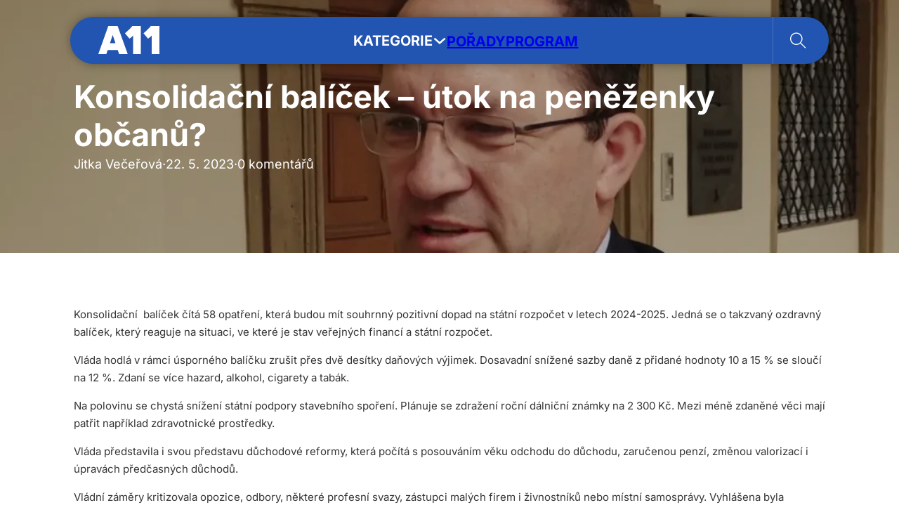

--- FILE ---
content_type: text/html; charset=UTF-8
request_url: https://tv.a11.cz/konsolidacni-balicek-utok-na-penezenky-obcanu-3429/
body_size: 22583
content:
<!DOCTYPE html>
<html lang="cs">
<head>
<meta charset="UTF-8">
<meta name="viewport" content="width=device-width, initial-scale=1">
<title>Konsolidační balíček &#x2d; útok na peněženky občanů? &#x2d; A 11 TV</title>

<!-- The SEO Framework od Sybre Waaijer -->
<meta name="robots" content="max-snippet:-1,max-image-preview:large,max-video-preview:-1" />
<link rel="canonical" href="https://tv.a11.cz/konsolidacni-balicek-utok-na-penezenky-obcanu-3429/" />
<meta name="description" content="Vl&aacute;da symbolicky za pět minut dvan&aacute;ct představila ozdravn&yacute; pl&aacute;n pro veřejn&eacute; finance. Opozice a odbory se zač&iacute;naj&iacute; bouřit a vyhla&scaron;uj&iacute; st&aacute;vkovou pohotovost." />
<meta property="og:type" content="article" />
<meta property="og:locale" content="cs_CZ" />
<meta property="og:site_name" content="A 11 TV" />
<meta property="og:title" content="Konsolidační balíček &#x2d; útok na peněženky občanů?" />
<meta property="og:description" content="Vl&aacute;da symbolicky za pět minut dvan&aacute;ct představila ozdravn&yacute; pl&aacute;n pro veřejn&eacute; finance. Opozice a odbory se zač&iacute;naj&iacute; bouřit a vyhla&scaron;uj&iacute; st&aacute;vkovou pohotovost." />
<meta property="og:url" content="https://tv.a11.cz/konsolidacni-balicek-utok-na-penezenky-obcanu-3429/" />
<meta property="og:image" content="https://tv.a11.cz/wp-content/uploads/2023/05/cbd6d428-3b1f-4bc0-9399-d563b0729d42_1-e1684765449202.webp" />
<meta property="og:image:width" content="1353" />
<meta property="og:image:height" content="758" />
<meta property="article:published_time" content="2023-05-22T14:24:20+00:00" />
<meta property="article:modified_time" content="2023-05-25T11:30:01+00:00" />
<meta name="twitter:card" content="summary_large_image" />
<meta name="twitter:title" content="Konsolidační balíček &#x2d; útok na peněženky občanů?" />
<meta name="twitter:description" content="Vl&aacute;da symbolicky za pět minut dvan&aacute;ct představila ozdravn&yacute; pl&aacute;n pro veřejn&eacute; finance. Opozice a odbory se zač&iacute;naj&iacute; bouřit a vyhla&scaron;uj&iacute; st&aacute;vkovou pohotovost." />
<meta name="twitter:image" content="https://tv.a11.cz/wp-content/uploads/2023/05/cbd6d428-3b1f-4bc0-9399-d563b0729d42_1-e1684765449202.webp" />
<meta name="google-site-verification" content="k-q3ZSqBUNYphDDU_2ROX6ibA-QfVc4mewqS6CLvEFQ" />
<script type="application/ld+json">{"@context":"https://schema.org","@graph":[{"@type":"WebSite","@id":"https://tv.a11.cz/#/schema/WebSite","url":"https://tv.a11.cz/","name":"A 11 TV","inLanguage":"cs","potentialAction":{"@type":"SearchAction","target":{"@type":"EntryPoint","urlTemplate":"https://tv.a11.cz/search/{search_term_string}/"},"query-input":"required name=search_term_string"},"publisher":{"@type":"Organization","@id":"https://tv.a11.cz/#/schema/Organization","name":"A 11 TV","url":"https://tv.a11.cz/","logo":{"@type":"ImageObject","url":"https://tv.a11.cz/wp-content/uploads/2024/10/a11-favicon.png","contentUrl":"https://tv.a11.cz/wp-content/uploads/2024/10/a11-favicon.png","width":512,"height":512,"contentSize":"4724"}}},{"@type":"WebPage","@id":"https://tv.a11.cz/konsolidacni-balicek-utok-na-penezenky-obcanu-3429/","url":"https://tv.a11.cz/konsolidacni-balicek-utok-na-penezenky-obcanu-3429/","name":"Konsolidační balíček &#x2d; útok na peněženky občanů? &#x2d; A 11 TV","description":"Vl&aacute;da symbolicky za pět minut dvan&aacute;ct představila ozdravn&yacute; pl&aacute;n pro veřejn&eacute; finance. Opozice a odbory se zač&iacute;naj&iacute; bouřit a vyhla&scaron;uj&iacute; st&aacute;vkovou pohotovost.","inLanguage":"cs","isPartOf":{"@id":"https://tv.a11.cz/#/schema/WebSite"},"breadcrumb":{"@type":"BreadcrumbList","@id":"https://tv.a11.cz/#/schema/BreadcrumbList","itemListElement":[{"@type":"ListItem","position":1,"item":"https://tv.a11.cz/","name":"A 11 TV"},{"@type":"ListItem","position":2,"item":"https://tv.a11.cz/clanky/zpravy/","name":"Rubrika: Zprávy"},{"@type":"ListItem","position":3,"item":"https://tv.a11.cz/clanky/zpravy/domaci/","name":"Rubrika: Domácí"},{"@type":"ListItem","position":4,"name":"Konsolidační balíček &#x2d; útok na peněženky občanů?"}]},"potentialAction":{"@type":"ReadAction","target":"https://tv.a11.cz/konsolidacni-balicek-utok-na-penezenky-obcanu-3429/"},"datePublished":"2023-05-22T14:24:20+00:00","dateModified":"2023-05-25T11:30:01+00:00","author":{"@type":"Person","@id":"https://tv.a11.cz/#/schema/Person/559476b69a89f8196d8f054d6db75b3e","name":"Jitka Večeřová"}}]}</script>
<!-- / The SEO Framework od Sybre Waaijer | 4.50ms meta | 0.45ms boot -->

<link rel='dns-prefetch' href='//fonts.googleapis.com' />
<link rel="alternate" title="oEmbed (JSON)" type="application/json+oembed" href="https://tv.a11.cz/api/oembed/1.0/embed?url=https%3A%2F%2Ftv.a11.cz%2Fkonsolidacni-balicek-utok-na-penezenky-obcanu-3429%2F" />
<link rel="alternate" title="oEmbed (XML)" type="text/xml+oembed" href="https://tv.a11.cz/api/oembed/1.0/embed?url=https%3A%2F%2Ftv.a11.cz%2Fkonsolidacni-balicek-utok-na-penezenky-obcanu-3429%2F&#038;format=xml" />
<style id='wp-img-auto-sizes-contain-inline-css'>
img:is([sizes=auto i],[sizes^="auto," i]){contain-intrinsic-size:3000px 1500px}
/*# sourceURL=wp-img-auto-sizes-contain-inline-css */
</style>
<style id='wp-block-library-inline-css'>
:root{--wp-block-synced-color:#7a00df;--wp-block-synced-color--rgb:122,0,223;--wp-bound-block-color:var(--wp-block-synced-color);--wp-editor-canvas-background:#ddd;--wp-admin-theme-color:#007cba;--wp-admin-theme-color--rgb:0,124,186;--wp-admin-theme-color-darker-10:#006ba1;--wp-admin-theme-color-darker-10--rgb:0,107,160.5;--wp-admin-theme-color-darker-20:#005a87;--wp-admin-theme-color-darker-20--rgb:0,90,135;--wp-admin-border-width-focus:2px}@media (min-resolution:192dpi){:root{--wp-admin-border-width-focus:1.5px}}.wp-element-button{cursor:pointer}:root .has-very-light-gray-background-color{background-color:#eee}:root .has-very-dark-gray-background-color{background-color:#313131}:root .has-very-light-gray-color{color:#eee}:root .has-very-dark-gray-color{color:#313131}:root .has-vivid-green-cyan-to-vivid-cyan-blue-gradient-background{background:linear-gradient(135deg,#00d084,#0693e3)}:root .has-purple-crush-gradient-background{background:linear-gradient(135deg,#34e2e4,#4721fb 50%,#ab1dfe)}:root .has-hazy-dawn-gradient-background{background:linear-gradient(135deg,#faaca8,#dad0ec)}:root .has-subdued-olive-gradient-background{background:linear-gradient(135deg,#fafae1,#67a671)}:root .has-atomic-cream-gradient-background{background:linear-gradient(135deg,#fdd79a,#004a59)}:root .has-nightshade-gradient-background{background:linear-gradient(135deg,#330968,#31cdcf)}:root .has-midnight-gradient-background{background:linear-gradient(135deg,#020381,#2874fc)}:root{--wp--preset--font-size--normal:16px;--wp--preset--font-size--huge:42px}.has-regular-font-size{font-size:1em}.has-larger-font-size{font-size:2.625em}.has-normal-font-size{font-size:var(--wp--preset--font-size--normal)}.has-huge-font-size{font-size:var(--wp--preset--font-size--huge)}.has-text-align-center{text-align:center}.has-text-align-left{text-align:left}.has-text-align-right{text-align:right}.has-fit-text{white-space:nowrap!important}#end-resizable-editor-section{display:none}.aligncenter{clear:both}.items-justified-left{justify-content:flex-start}.items-justified-center{justify-content:center}.items-justified-right{justify-content:flex-end}.items-justified-space-between{justify-content:space-between}.screen-reader-text{border:0;clip-path:inset(50%);height:1px;margin:-1px;overflow:hidden;padding:0;position:absolute;width:1px;word-wrap:normal!important}.screen-reader-text:focus{background-color:#ddd;clip-path:none;color:#444;display:block;font-size:1em;height:auto;left:5px;line-height:normal;padding:15px 23px 14px;text-decoration:none;top:5px;width:auto;z-index:100000}html :where(.has-border-color){border-style:solid}html :where([style*=border-top-color]){border-top-style:solid}html :where([style*=border-right-color]){border-right-style:solid}html :where([style*=border-bottom-color]){border-bottom-style:solid}html :where([style*=border-left-color]){border-left-style:solid}html :where([style*=border-width]){border-style:solid}html :where([style*=border-top-width]){border-top-style:solid}html :where([style*=border-right-width]){border-right-style:solid}html :where([style*=border-bottom-width]){border-bottom-style:solid}html :where([style*=border-left-width]){border-left-style:solid}html :where(img[class*=wp-image-]){height:auto;max-width:100%}:where(figure){margin:0 0 1em}html :where(.is-position-sticky){--wp-admin--admin-bar--position-offset:var(--wp-admin--admin-bar--height,0px)}@media screen and (max-width:600px){html :where(.is-position-sticky){--wp-admin--admin-bar--position-offset:0px}}

/*# sourceURL=wp-block-library-inline-css */
</style><style id='global-styles-inline-css'>
:root{--wp--preset--aspect-ratio--square: 1;--wp--preset--aspect-ratio--4-3: 4/3;--wp--preset--aspect-ratio--3-4: 3/4;--wp--preset--aspect-ratio--3-2: 3/2;--wp--preset--aspect-ratio--2-3: 2/3;--wp--preset--aspect-ratio--16-9: 16/9;--wp--preset--aspect-ratio--9-16: 9/16;--wp--preset--color--black: #000000;--wp--preset--color--cyan-bluish-gray: #abb8c3;--wp--preset--color--white: #ffffff;--wp--preset--color--pale-pink: #f78da7;--wp--preset--color--vivid-red: #cf2e2e;--wp--preset--color--luminous-vivid-orange: #ff6900;--wp--preset--color--luminous-vivid-amber: #fcb900;--wp--preset--color--light-green-cyan: #7bdcb5;--wp--preset--color--vivid-green-cyan: #00d084;--wp--preset--color--pale-cyan-blue: #8ed1fc;--wp--preset--color--vivid-cyan-blue: #0693e3;--wp--preset--color--vivid-purple: #9b51e0;--wp--preset--gradient--vivid-cyan-blue-to-vivid-purple: linear-gradient(135deg,rgb(6,147,227) 0%,rgb(155,81,224) 100%);--wp--preset--gradient--light-green-cyan-to-vivid-green-cyan: linear-gradient(135deg,rgb(122,220,180) 0%,rgb(0,208,130) 100%);--wp--preset--gradient--luminous-vivid-amber-to-luminous-vivid-orange: linear-gradient(135deg,rgb(252,185,0) 0%,rgb(255,105,0) 100%);--wp--preset--gradient--luminous-vivid-orange-to-vivid-red: linear-gradient(135deg,rgb(255,105,0) 0%,rgb(207,46,46) 100%);--wp--preset--gradient--very-light-gray-to-cyan-bluish-gray: linear-gradient(135deg,rgb(238,238,238) 0%,rgb(169,184,195) 100%);--wp--preset--gradient--cool-to-warm-spectrum: linear-gradient(135deg,rgb(74,234,220) 0%,rgb(151,120,209) 20%,rgb(207,42,186) 40%,rgb(238,44,130) 60%,rgb(251,105,98) 80%,rgb(254,248,76) 100%);--wp--preset--gradient--blush-light-purple: linear-gradient(135deg,rgb(255,206,236) 0%,rgb(152,150,240) 100%);--wp--preset--gradient--blush-bordeaux: linear-gradient(135deg,rgb(254,205,165) 0%,rgb(254,45,45) 50%,rgb(107,0,62) 100%);--wp--preset--gradient--luminous-dusk: linear-gradient(135deg,rgb(255,203,112) 0%,rgb(199,81,192) 50%,rgb(65,88,208) 100%);--wp--preset--gradient--pale-ocean: linear-gradient(135deg,rgb(255,245,203) 0%,rgb(182,227,212) 50%,rgb(51,167,181) 100%);--wp--preset--gradient--electric-grass: linear-gradient(135deg,rgb(202,248,128) 0%,rgb(113,206,126) 100%);--wp--preset--gradient--midnight: linear-gradient(135deg,rgb(2,3,129) 0%,rgb(40,116,252) 100%);--wp--preset--font-size--small: 13px;--wp--preset--font-size--medium: 20px;--wp--preset--font-size--large: 36px;--wp--preset--font-size--x-large: 42px;--wp--preset--spacing--20: 0.44rem;--wp--preset--spacing--30: 0.67rem;--wp--preset--spacing--40: 1rem;--wp--preset--spacing--50: 1.5rem;--wp--preset--spacing--60: 2.25rem;--wp--preset--spacing--70: 3.38rem;--wp--preset--spacing--80: 5.06rem;--wp--preset--shadow--natural: 6px 6px 9px rgba(0, 0, 0, 0.2);--wp--preset--shadow--deep: 12px 12px 50px rgba(0, 0, 0, 0.4);--wp--preset--shadow--sharp: 6px 6px 0px rgba(0, 0, 0, 0.2);--wp--preset--shadow--outlined: 6px 6px 0px -3px rgb(255, 255, 255), 6px 6px rgb(0, 0, 0);--wp--preset--shadow--crisp: 6px 6px 0px rgb(0, 0, 0);}:where(.is-layout-flex){gap: 0.5em;}:where(.is-layout-grid){gap: 0.5em;}body .is-layout-flex{display: flex;}.is-layout-flex{flex-wrap: wrap;align-items: center;}.is-layout-flex > :is(*, div){margin: 0;}body .is-layout-grid{display: grid;}.is-layout-grid > :is(*, div){margin: 0;}:where(.wp-block-columns.is-layout-flex){gap: 2em;}:where(.wp-block-columns.is-layout-grid){gap: 2em;}:where(.wp-block-post-template.is-layout-flex){gap: 1.25em;}:where(.wp-block-post-template.is-layout-grid){gap: 1.25em;}.has-black-color{color: var(--wp--preset--color--black) !important;}.has-cyan-bluish-gray-color{color: var(--wp--preset--color--cyan-bluish-gray) !important;}.has-white-color{color: var(--wp--preset--color--white) !important;}.has-pale-pink-color{color: var(--wp--preset--color--pale-pink) !important;}.has-vivid-red-color{color: var(--wp--preset--color--vivid-red) !important;}.has-luminous-vivid-orange-color{color: var(--wp--preset--color--luminous-vivid-orange) !important;}.has-luminous-vivid-amber-color{color: var(--wp--preset--color--luminous-vivid-amber) !important;}.has-light-green-cyan-color{color: var(--wp--preset--color--light-green-cyan) !important;}.has-vivid-green-cyan-color{color: var(--wp--preset--color--vivid-green-cyan) !important;}.has-pale-cyan-blue-color{color: var(--wp--preset--color--pale-cyan-blue) !important;}.has-vivid-cyan-blue-color{color: var(--wp--preset--color--vivid-cyan-blue) !important;}.has-vivid-purple-color{color: var(--wp--preset--color--vivid-purple) !important;}.has-black-background-color{background-color: var(--wp--preset--color--black) !important;}.has-cyan-bluish-gray-background-color{background-color: var(--wp--preset--color--cyan-bluish-gray) !important;}.has-white-background-color{background-color: var(--wp--preset--color--white) !important;}.has-pale-pink-background-color{background-color: var(--wp--preset--color--pale-pink) !important;}.has-vivid-red-background-color{background-color: var(--wp--preset--color--vivid-red) !important;}.has-luminous-vivid-orange-background-color{background-color: var(--wp--preset--color--luminous-vivid-orange) !important;}.has-luminous-vivid-amber-background-color{background-color: var(--wp--preset--color--luminous-vivid-amber) !important;}.has-light-green-cyan-background-color{background-color: var(--wp--preset--color--light-green-cyan) !important;}.has-vivid-green-cyan-background-color{background-color: var(--wp--preset--color--vivid-green-cyan) !important;}.has-pale-cyan-blue-background-color{background-color: var(--wp--preset--color--pale-cyan-blue) !important;}.has-vivid-cyan-blue-background-color{background-color: var(--wp--preset--color--vivid-cyan-blue) !important;}.has-vivid-purple-background-color{background-color: var(--wp--preset--color--vivid-purple) !important;}.has-black-border-color{border-color: var(--wp--preset--color--black) !important;}.has-cyan-bluish-gray-border-color{border-color: var(--wp--preset--color--cyan-bluish-gray) !important;}.has-white-border-color{border-color: var(--wp--preset--color--white) !important;}.has-pale-pink-border-color{border-color: var(--wp--preset--color--pale-pink) !important;}.has-vivid-red-border-color{border-color: var(--wp--preset--color--vivid-red) !important;}.has-luminous-vivid-orange-border-color{border-color: var(--wp--preset--color--luminous-vivid-orange) !important;}.has-luminous-vivid-amber-border-color{border-color: var(--wp--preset--color--luminous-vivid-amber) !important;}.has-light-green-cyan-border-color{border-color: var(--wp--preset--color--light-green-cyan) !important;}.has-vivid-green-cyan-border-color{border-color: var(--wp--preset--color--vivid-green-cyan) !important;}.has-pale-cyan-blue-border-color{border-color: var(--wp--preset--color--pale-cyan-blue) !important;}.has-vivid-cyan-blue-border-color{border-color: var(--wp--preset--color--vivid-cyan-blue) !important;}.has-vivid-purple-border-color{border-color: var(--wp--preset--color--vivid-purple) !important;}.has-vivid-cyan-blue-to-vivid-purple-gradient-background{background: var(--wp--preset--gradient--vivid-cyan-blue-to-vivid-purple) !important;}.has-light-green-cyan-to-vivid-green-cyan-gradient-background{background: var(--wp--preset--gradient--light-green-cyan-to-vivid-green-cyan) !important;}.has-luminous-vivid-amber-to-luminous-vivid-orange-gradient-background{background: var(--wp--preset--gradient--luminous-vivid-amber-to-luminous-vivid-orange) !important;}.has-luminous-vivid-orange-to-vivid-red-gradient-background{background: var(--wp--preset--gradient--luminous-vivid-orange-to-vivid-red) !important;}.has-very-light-gray-to-cyan-bluish-gray-gradient-background{background: var(--wp--preset--gradient--very-light-gray-to-cyan-bluish-gray) !important;}.has-cool-to-warm-spectrum-gradient-background{background: var(--wp--preset--gradient--cool-to-warm-spectrum) !important;}.has-blush-light-purple-gradient-background{background: var(--wp--preset--gradient--blush-light-purple) !important;}.has-blush-bordeaux-gradient-background{background: var(--wp--preset--gradient--blush-bordeaux) !important;}.has-luminous-dusk-gradient-background{background: var(--wp--preset--gradient--luminous-dusk) !important;}.has-pale-ocean-gradient-background{background: var(--wp--preset--gradient--pale-ocean) !important;}.has-electric-grass-gradient-background{background: var(--wp--preset--gradient--electric-grass) !important;}.has-midnight-gradient-background{background: var(--wp--preset--gradient--midnight) !important;}.has-small-font-size{font-size: var(--wp--preset--font-size--small) !important;}.has-medium-font-size{font-size: var(--wp--preset--font-size--medium) !important;}.has-large-font-size{font-size: var(--wp--preset--font-size--large) !important;}.has-x-large-font-size{font-size: var(--wp--preset--font-size--x-large) !important;}
/*# sourceURL=global-styles-inline-css */
</style>

<style id='classic-theme-styles-inline-css'>
/*! This file is auto-generated */
.wp-block-button__link{color:#fff;background-color:#32373c;border-radius:9999px;box-shadow:none;text-decoration:none;padding:calc(.667em + 2px) calc(1.333em + 2px);font-size:1.125em}.wp-block-file__button{background:#32373c;color:#fff;text-decoration:none}
/*# sourceURL=/wp-includes/css/classic-themes.min.css */
</style>
<link rel='stylesheet' id='bricks-frontend-css' href='https://tv.a11.cz/wp-content/themes/bricks/assets/css/frontend.min.css?ver=1752151717' media='all' />
<link rel='stylesheet' id='bricks-child-css' href='https://tv.a11.cz/wp-content/themes/bricks-child/style.css?ver=1705618044' media='all' />
<link rel='stylesheet' id='bricks-default-content-css' href='https://tv.a11.cz/wp-content/themes/bricks/assets/css/frontend/content-default.min.css?ver=1752151717' media='all' />
<link rel='stylesheet' id='bricks-font-awesome-6-brands-css' href='https://tv.a11.cz/wp-content/themes/bricks/assets/css/libs/font-awesome-6-brands.min.css?ver=1752151717' media='all' />
<link rel='stylesheet' id='bricks-ionicons-css' href='https://tv.a11.cz/wp-content/themes/bricks/assets/css/libs/ionicons.min.css?ver=1752151717' media='all' />
<link rel='stylesheet' id='bricks-themify-icons-css' href='https://tv.a11.cz/wp-content/themes/bricks/assets/css/libs/themify-icons.min.css?ver=1752151717' media='all' />
<style id='bricks-frontend-inline-inline-css'>
:root {} body {font-family: "Inter"} h1, h2, h3, h4, h5, h6 {line-height: 1.2} .brxe-container {padding-right: 40px; padding-left: 40px}:root .bricks-color-primary {color: #2e4fa3}:root .bricks-background-primary {background-color: #2e4fa3}:root .bricks-color-secondary {color: #ffd800}:root .bricks-background-secondary {background-color: #ffd800} .bricks-button {border-radius: 20px}@media (max-width: 478px) { h2 {font-size: 24px} h3 {font-size: 20px} h1 {font-size: 32px}}.shadow.brxe-container {box-shadow: 0 0 20px -8px #000000; border-radius: 1px}.full-rounded.brxe-container {border-radius: 50px}.full-rounded.brxe-search form {border-radius: 50px}.rounded.brxe-div {border-radius: 8px; row-gap: 8px; overflow: hidden}.rounded.brxe-image {border-radius: 8px; overflow: hidden}.rounded.brxe-block {border-radius: 8px; row-gap: 8px; overflow: hidden}#brxe-axvvnv div:first-child { grid-column:1/3; grid-row:1/3; } #brxe-axvvnv div:first-child h3 { font-size:24px; } #brxe-axvvnv div:first-child .brxe-post-excerpt { display:block; } .card:hover .card-image,.card .brxe-video { opacity:0; } .card:hover .brxe-video { opacity:1; } .card:hover .card-header { padding:8px 16px 16px; transition:ease-in-out 0.5s; } .card:hover .card-header_porad { display:none; } .card:hover .card-footer { display:flex; }:root {--bricks-color-fa3d6c: #f5f5f5;--bricks-color-5efed0: #e0e0e0;--bricks-color-eb51d0: #9e9e9e;--bricks-color-033133: #616161;--bricks-color-9513d1: #424242;--bricks-color-4914cf: #212121;--bricks-color-5e2f65: #ffeb3b;--bricks-color-7c94e6: #ffc107;--bricks-color-3f2e23: #ff9800;--bricks-color-dc31e2: #ff5722;--bricks-color-4e955b: #f44336;--bricks-color-8c7772: #9c27b0;--bricks-color-f5f53b: #2196f3;--bricks-color-018682: #03a9f4;--bricks-color-535ddf: #81D4FA;--bricks-color-5115f3: #4caf50;--bricks-color-a28182: #8bc34a;--bricks-color-d1320c: #cddc39;--bricks-color-hhhyft: #ffd800;--bricks-color-zmtyqr: #2254b1;--bricks-color-romnyf: #efefef;--bricks-color-jgorwh: #0b1429;}#brxe-uakibq {height: 40px; margin-top: -1px}#brxe-uakibq img{ filter: brightness(0) invert(1); object-fit:contain; height:100%}.brxe-kkzero .brxe-vurgke.brxe-text-basic {line-height: 1.2; text-transform: none; font-size: 14px}.brxe-kkzero .brxe-rafdxi.brxe-icon {font-size: 16px}.brxe-kkzero.brxe-div {width: 100%; display: flex; align-items: center; justify-content: space-between}#brxe-fkcify {flex-direction: column; width: 35%; padding-right: 16px; border-right: 1px solid var(--bricks-color-romnyf); row-gap: 8px}.brxe-lcsjxm .brxe-zcelim.brxe-image {aspect-ratio: 16/9; overflow: hidden}.brxe-lcsjxm .brxe-zcelim.brxe-image:not(.tag), .brxe-lcsjxm .brxe-zcelim.brxe-image img {object-fit: cover}.brxe-lcsjxm .brxe-fserwa.brxe-text-basic {background-color: rgba(0, 0, 0, 0.76); padding-top: 2px; padding-right: 4px; padding-bottom: 2px; padding-left: 4px; border-radius: 6px; align-self: flex-start; font-size: 10px; color: #fffafa; text-transform: none; margin-top: -32px; margin-bottom: 16px; margin-left: 8px; z-index: 3}.brxe-lcsjxm .brxe-kbeamd.brxe-heading {font-size: 14px; text-transform: none; margin-top: 8px}.brxe-lcsjxm .brxe-aqoase.brxe-text-basic {font-size: 10px; text-transform: none}.brxe-lcsjxm.brxe-block {width: 100%}.brxe-qsqqxv .brxe-oelvfl.brxe-block {flex-direction: row; column-gap: 8px; display: grid; align-items: initial; grid-template-columns: repeat(3,1fr); grid-gap: 16px}.brxe-qsqqxv .brxe-vimqtj.brxe-button {border: 1px solid #242424; padding-top: 4px; padding-right: 16px; padding-bottom: 4px; padding-left: 16px; color: #242424; font-size: 12px}.brxe-qsqqxv .brxe-vimqtj.brxe-button:hover {color: #ffffff; background-color: var(--bricks-color-zmtyqr); border-color: var(--bricks-color-zmtyqr); cursor: pointer}@media (max-width: 478px) {.brxe-qsqqxv .brxe-vimqtj.brxe-button {font-size: 12px; display: none}}.brxe-qsqqxv .brxe-opfyxf.brxe-block {align-items: center; margin-top: 16px}.brxe-qsqqxv.brxe-block {flex-direction: column; row-gap: 16px}#brxe-nyhrva {width: 100%; padding-top: 0; padding-bottom: 0; padding-left: 16px}#brxe-kpygfw > .tab-menu .tab-title {padding-top: 8px; padding-right: 8px; padding-bottom: 8px; padding-left: 16px}#brxe-kpygfw > .tab-menu .tab-title.brx-open {background-color: var(--bricks-color-hhhyft)}#brxe-kpygfw > .tab-content {padding-left: 16px}#brxe-kpygfw {flex-direction: row}#brxe-kpygfw > .tab-menu .tab-title:hover {background-color: var(--bricks-color-hhhyft)}#brxe-afgjjs {background-color: #ffffff; max-width: 1000px; margin-top: 16px; padding-top: 32px; padding-bottom: 24px; border-bottom-right-radius: 8px; border-bottom-left-radius: 8px; flex-direction: column; column-gap: 16px}#brxe-vqdfdy {color: #000000; font-size: 16px; font-weight: 400; background-color: rgba(255, 0, 0, 0); z-index: -1; transition: ease-in-out 0.5s}#brxe-wkqnib {color: #ffffff; font-weight: 700; text-transform: uppercase; font-size: 20px}@media (max-width: 767px) {#brxe-kqjunc .brx-toggle-div { display: inline-flex; }#brxe-kqjunc .brxe-toggle { display: inline-flex; }[data-script-id="kqjunc"] .brx-nav-nested-items {opacity: 0;visibility: hidden;gap: 0;position: fixed;z-index: 1001;top: 0;right: 0;bottom: 0;left: 0;display: flex;align-items: center;justify-content: center;flex-direction: column;background-color: #fff;overflow-y: scroll;flex-wrap: nowrap;}#brxe-kqjunc.brx-open .brx-nav-nested-items {opacity: 1;visibility: visible;}}#brxe-kqjunc .brx-nav-nested-items {gap: 32px}#brxe-ljhmqr {margin-top: 2px}#brxe-dykiii {margin-bottom: 8px; width: 100%}#brxe-dykiii input[type=search] {height: 64px; border-radius: 8px; width: 100%}#brxe-dykiii .bricks-search-overlay .bricks-search-form {max-width: 100%}#brxe-kkuhdu {width: 10%}#brxe-uescak {flex-direction: row; column-gap: 16px; width: auto; text-transform: lowercase; text-decoration: underline; flex-wrap: wrap; row-gap: 8px}#brxe-ptgnai {margin-top: 8px; flex-direction: row; column-gap: 16px; font-size: 14px; padding-bottom: 16px}#brxe-owicla {background-color: #ffffff; max-width: 1000px; margin-top: 16px; padding-top: 32px; padding-bottom: 16px; border-bottom-right-radius: 8px; border-bottom-left-radius: 8px; flex-direction: column; justify-content: space-between; column-gap: 40px}#brxe-hwdtik {color: #000000; font-size: 16px; font-weight: 400; text-transform: none; background-color: rgba(255, 0, 0, 0); z-index: -1; transition: ease-in-out 0.5s}#brxe-poeqqx .brx-submenu-toggle button {font-size: 23px}#brxe-jmorbw {color: #ffffff; font-weight: 700; text-transform: uppercase; font-size: 20px}@media (max-width: 767px) {#brxe-bmdpxg .brx-toggle-div { display: inline-flex; }#brxe-bmdpxg .brxe-toggle { display: inline-flex; }[data-script-id="bmdpxg"] .brx-nav-nested-items {opacity: 0;visibility: hidden;gap: 0;position: fixed;z-index: 1001;top: 0;right: 0;bottom: 0;left: 0;display: flex;align-items: center;justify-content: center;flex-direction: column;background-color: #fff;overflow-y: scroll;flex-wrap: nowrap;}#brxe-bmdpxg.brx-open .brx-nav-nested-items {opacity: 1;visibility: visible;}}#brxe-bmdpxg .brx-nav-nested-items {gap: 24px}#brxe-dimysv {flex-direction: row; column-gap: 24px; text-transform: uppercase; color: #ffffff; font-weight: 500; width: auto; align-items: center; padding-top: 22px; padding-right: 32px; padding-bottom: 22px; padding-left: 24px; border-left: 1px solid rgba(240, 240, 240, 0.2); margin-right: -40px}#brxe-hyvikc {flex-direction: row; justify-content: space-between; align-items: center; max-width: 1080px; background-color: var(--bricks-color-zmtyqr); padding-right: 40px; padding-left: 40px}@media (max-width: 478px) {#brxe-hyvikc {max-width: 100%}}#brxe-idzpif {padding-top: 24px; padding-bottom: 16px; align-items: center; z-index: 9999; position: absolute}@media (max-width: 767px) {#brxe-idzpif {display: none}}#brxe-kkbwrh {height: 40px; margin-top: -1px}#brxe-kkbwrh img{ filter: brightness(0) invert(1); object-fit:contain; height:100%}@media (max-width: 767px) {#brxe-zasoqm button {color: #ffffff; font-size: 20px; width: 32px}#brxe-zasoqm .title {color: #111111}}@media (max-width: 767px) {#brxe-kpglfo .bricks-nav-menu-wrapper { display: none; }#brxe-kpglfo .bricks-mobile-menu-toggle { display: block; }}@media (max-width: 767px) {#brxe-kpglfo .bricks-mobile-menu-wrapper:before {background-color: var(--bricks-color-zmtyqr)}#brxe-kpglfo .bricks-nav-menu {flex-direction: row}#brxe-kpglfo .bricks-mobile-menu-toggle {color: #ffffff}}#brxe-ydunfm {margin-top: 2px}@media (max-width: 767px) {#brxe-ydunfm {display: flex; align-items: center; column-gap: 16px}}#brxe-yvebps {flex-direction: row; justify-content: space-between; align-items: center; max-width: 1080px; background-color: #2250a9; padding-right: 40px; padding-left: 40px}@media (max-width: 767px) {#brxe-yvebps {max-width: 100%; padding-top: 8px; padding-bottom: 8px; margin-bottom: -100px}}@media (max-width: 478px) {#brxe-yvebps {max-width: 100%}}#brxe-tugmsx {padding-top: 24px; padding-bottom: 16px; align-items: center; z-index: 9999; position: absolute; display: none}@media (max-width: 767px) {#brxe-tugmsx {display: flex; padding-top: 0}}#brxe-opggur {flex-direction: row; align-items: center; justify-content: flex-start; column-gap: 24px; width: 60%}@media (max-width: 478px) {#brxe-opggur {width: auto; margin-bottom: 24px; flex-direction: column}}#brxe-xhalpj {font-size: 24px; line-height: 1}@media (max-width: 478px) {#brxe-xhalpj {font-size: 16px}}#brxe-inqrjr {font-size: 40px}@media (max-width: 478px) {#brxe-inqrjr {margin-left: 9px; font-size: 32px}}#brxe-tsnygx {font-size: 42px}@media (max-width: 478px) {#brxe-tsnygx {font-size: 34px}}#brxe-dktajw {font-size: 32px}@media (max-width: 478px) {#brxe-dktajw {font-size: 26px}}#brxe-mfjzvj {flex-direction: row; column-gap: 16px; align-items: center; justify-content: flex-end; width: 38%}@media (max-width: 478px) {#brxe-mfjzvj {width: auto; margin-bottom: 16px}}#brxe-koizii {width: 100%; border-bottom: 1px solid #e0e0e0; margin-top: 24px}#brxe-wjzzhx {flex-direction: row; justify-content: space-between; align-items: center; color: rgba(33, 33, 33, 0.25); column-gap: 16px; padding-top: 0; padding-right: 40px; padding-left: 40px; flex-wrap: wrap}@media (max-width: 478px) {#brxe-wjzzhx {flex-direction: column-reverse}}#brxe-jskxqe {margin-top: -1px; font-size: 12px; color: #666666}#brxe-zgibbu {margin-top: 4px; font-size: 10px; color: #666666}@media (max-width: 478px) {#brxe-gihong {align-items: center}}#brxe-ellzfp {font-size: 12px; color: #666666; text-align: right}@media (max-width: 478px) {#brxe-ellzfp {text-align: center}}#brxe-rwktrj {flex-direction: row; justify-content: space-between; margin-top: 16px; display: grid; align-items: initial; grid-template-columns: 3fr 1fr; grid-gap: 40px}@media (max-width: 478px) {#brxe-rwktrj {justify-content: center; grid-template-columns: 1fr; text-align: center}}#brxe-kntkkj {padding-top: 40px; padding-bottom: 16px; background-color: var(--bricks-color-romnyf); margin-top: 40px}#brxe-kntkkj > .brxe-container {padding-right: 40px; padding-left: 40px}#brxe-kntkkj > .brxe-block {padding-right: 40px; padding-left: 40px}#brxe-kntkkj > .brxe-div {padding-right: 40px; padding-left: 40px}.brxe-popup-20855 .brx-popup-content {width: 500px; background-color: rgba(11, 20, 41, 0)}#brxe-b5d146 {background-color: #000000; color: var(--bricks-color-romnyf); font-weight: 700; z-index: 999; cursor: pointer}#brxe-vyfsix {align-items: flex-end; margin-bottom: -24px; padding-right: 8px; padding-left: 8px}#brxe-oknsmh {width: 120px; margin-bottom: 20px}#brxe-omxbqi {text-align: center; font-size: 36px; font-weight: 700; color: #000000}#brxe-ikbxrt {text-align: center}#brxe-ptxhgx {margin-top: 24px; color: #ffffff; padding-top: 12px; padding-right: 24px; padding-bottom: 12px; padding-left: 24px; background-color: var(--bricks-color-zmtyqr)}#brxe-b077af {align-items: center; max-width: 92%; padding-top: 40px; padding-right: 40px; padding-bottom: 40px; padding-left: 40px; background-color: #ffffff}@media (max-width: 478px) {#brxe-b077af {z-index: 9}}#brxe-bbbbbe {flex-direction: column; align-items: center; padding-right: 0; padding-left: 0}@media (max-width: 478px) {#brxe-bbbbbe {padding-right: 0; padding-left: 0; align-items: center}}#brxe-f52c21 {max-width: 500px}
/*# sourceURL=bricks-frontend-inline-inline-css */
</style>
<style type="text/css">@font-face {font-family:Inter;font-style:normal;font-weight:100;src:url(/cf-fonts/v/inter/5.0.16/greek-ext/wght/normal.woff2);unicode-range:U+1F00-1FFF;font-display:swap;}@font-face {font-family:Inter;font-style:normal;font-weight:100;src:url(/cf-fonts/v/inter/5.0.16/cyrillic-ext/wght/normal.woff2);unicode-range:U+0460-052F,U+1C80-1C88,U+20B4,U+2DE0-2DFF,U+A640-A69F,U+FE2E-FE2F;font-display:swap;}@font-face {font-family:Inter;font-style:normal;font-weight:100;src:url(/cf-fonts/v/inter/5.0.16/cyrillic/wght/normal.woff2);unicode-range:U+0301,U+0400-045F,U+0490-0491,U+04B0-04B1,U+2116;font-display:swap;}@font-face {font-family:Inter;font-style:normal;font-weight:100;src:url(/cf-fonts/v/inter/5.0.16/latin-ext/wght/normal.woff2);unicode-range:U+0100-02AF,U+0304,U+0308,U+0329,U+1E00-1E9F,U+1EF2-1EFF,U+2020,U+20A0-20AB,U+20AD-20CF,U+2113,U+2C60-2C7F,U+A720-A7FF;font-display:swap;}@font-face {font-family:Inter;font-style:normal;font-weight:100;src:url(/cf-fonts/v/inter/5.0.16/vietnamese/wght/normal.woff2);unicode-range:U+0102-0103,U+0110-0111,U+0128-0129,U+0168-0169,U+01A0-01A1,U+01AF-01B0,U+0300-0301,U+0303-0304,U+0308-0309,U+0323,U+0329,U+1EA0-1EF9,U+20AB;font-display:swap;}@font-face {font-family:Inter;font-style:normal;font-weight:100;src:url(/cf-fonts/v/inter/5.0.16/greek/wght/normal.woff2);unicode-range:U+0370-03FF;font-display:swap;}@font-face {font-family:Inter;font-style:normal;font-weight:100;src:url(/cf-fonts/v/inter/5.0.16/latin/wght/normal.woff2);unicode-range:U+0000-00FF,U+0131,U+0152-0153,U+02BB-02BC,U+02C6,U+02DA,U+02DC,U+0304,U+0308,U+0329,U+2000-206F,U+2074,U+20AC,U+2122,U+2191,U+2193,U+2212,U+2215,U+FEFF,U+FFFD;font-display:swap;}@font-face {font-family:Inter;font-style:normal;font-weight:200;src:url(/cf-fonts/v/inter/5.0.16/greek-ext/wght/normal.woff2);unicode-range:U+1F00-1FFF;font-display:swap;}@font-face {font-family:Inter;font-style:normal;font-weight:200;src:url(/cf-fonts/v/inter/5.0.16/greek/wght/normal.woff2);unicode-range:U+0370-03FF;font-display:swap;}@font-face {font-family:Inter;font-style:normal;font-weight:200;src:url(/cf-fonts/v/inter/5.0.16/latin/wght/normal.woff2);unicode-range:U+0000-00FF,U+0131,U+0152-0153,U+02BB-02BC,U+02C6,U+02DA,U+02DC,U+0304,U+0308,U+0329,U+2000-206F,U+2074,U+20AC,U+2122,U+2191,U+2193,U+2212,U+2215,U+FEFF,U+FFFD;font-display:swap;}@font-face {font-family:Inter;font-style:normal;font-weight:200;src:url(/cf-fonts/v/inter/5.0.16/cyrillic-ext/wght/normal.woff2);unicode-range:U+0460-052F,U+1C80-1C88,U+20B4,U+2DE0-2DFF,U+A640-A69F,U+FE2E-FE2F;font-display:swap;}@font-face {font-family:Inter;font-style:normal;font-weight:200;src:url(/cf-fonts/v/inter/5.0.16/cyrillic/wght/normal.woff2);unicode-range:U+0301,U+0400-045F,U+0490-0491,U+04B0-04B1,U+2116;font-display:swap;}@font-face {font-family:Inter;font-style:normal;font-weight:200;src:url(/cf-fonts/v/inter/5.0.16/latin-ext/wght/normal.woff2);unicode-range:U+0100-02AF,U+0304,U+0308,U+0329,U+1E00-1E9F,U+1EF2-1EFF,U+2020,U+20A0-20AB,U+20AD-20CF,U+2113,U+2C60-2C7F,U+A720-A7FF;font-display:swap;}@font-face {font-family:Inter;font-style:normal;font-weight:200;src:url(/cf-fonts/v/inter/5.0.16/vietnamese/wght/normal.woff2);unicode-range:U+0102-0103,U+0110-0111,U+0128-0129,U+0168-0169,U+01A0-01A1,U+01AF-01B0,U+0300-0301,U+0303-0304,U+0308-0309,U+0323,U+0329,U+1EA0-1EF9,U+20AB;font-display:swap;}@font-face {font-family:Inter;font-style:normal;font-weight:300;src:url(/cf-fonts/v/inter/5.0.16/cyrillic/wght/normal.woff2);unicode-range:U+0301,U+0400-045F,U+0490-0491,U+04B0-04B1,U+2116;font-display:swap;}@font-face {font-family:Inter;font-style:normal;font-weight:300;src:url(/cf-fonts/v/inter/5.0.16/greek/wght/normal.woff2);unicode-range:U+0370-03FF;font-display:swap;}@font-face {font-family:Inter;font-style:normal;font-weight:300;src:url(/cf-fonts/v/inter/5.0.16/greek-ext/wght/normal.woff2);unicode-range:U+1F00-1FFF;font-display:swap;}@font-face {font-family:Inter;font-style:normal;font-weight:300;src:url(/cf-fonts/v/inter/5.0.16/vietnamese/wght/normal.woff2);unicode-range:U+0102-0103,U+0110-0111,U+0128-0129,U+0168-0169,U+01A0-01A1,U+01AF-01B0,U+0300-0301,U+0303-0304,U+0308-0309,U+0323,U+0329,U+1EA0-1EF9,U+20AB;font-display:swap;}@font-face {font-family:Inter;font-style:normal;font-weight:300;src:url(/cf-fonts/v/inter/5.0.16/cyrillic-ext/wght/normal.woff2);unicode-range:U+0460-052F,U+1C80-1C88,U+20B4,U+2DE0-2DFF,U+A640-A69F,U+FE2E-FE2F;font-display:swap;}@font-face {font-family:Inter;font-style:normal;font-weight:300;src:url(/cf-fonts/v/inter/5.0.16/latin-ext/wght/normal.woff2);unicode-range:U+0100-02AF,U+0304,U+0308,U+0329,U+1E00-1E9F,U+1EF2-1EFF,U+2020,U+20A0-20AB,U+20AD-20CF,U+2113,U+2C60-2C7F,U+A720-A7FF;font-display:swap;}@font-face {font-family:Inter;font-style:normal;font-weight:300;src:url(/cf-fonts/v/inter/5.0.16/latin/wght/normal.woff2);unicode-range:U+0000-00FF,U+0131,U+0152-0153,U+02BB-02BC,U+02C6,U+02DA,U+02DC,U+0304,U+0308,U+0329,U+2000-206F,U+2074,U+20AC,U+2122,U+2191,U+2193,U+2212,U+2215,U+FEFF,U+FFFD;font-display:swap;}@font-face {font-family:Inter;font-style:normal;font-weight:400;src:url(/cf-fonts/v/inter/5.0.16/cyrillic/wght/normal.woff2);unicode-range:U+0301,U+0400-045F,U+0490-0491,U+04B0-04B1,U+2116;font-display:swap;}@font-face {font-family:Inter;font-style:normal;font-weight:400;src:url(/cf-fonts/v/inter/5.0.16/greek/wght/normal.woff2);unicode-range:U+0370-03FF;font-display:swap;}@font-face {font-family:Inter;font-style:normal;font-weight:400;src:url(/cf-fonts/v/inter/5.0.16/latin-ext/wght/normal.woff2);unicode-range:U+0100-02AF,U+0304,U+0308,U+0329,U+1E00-1E9F,U+1EF2-1EFF,U+2020,U+20A0-20AB,U+20AD-20CF,U+2113,U+2C60-2C7F,U+A720-A7FF;font-display:swap;}@font-face {font-family:Inter;font-style:normal;font-weight:400;src:url(/cf-fonts/v/inter/5.0.16/vietnamese/wght/normal.woff2);unicode-range:U+0102-0103,U+0110-0111,U+0128-0129,U+0168-0169,U+01A0-01A1,U+01AF-01B0,U+0300-0301,U+0303-0304,U+0308-0309,U+0323,U+0329,U+1EA0-1EF9,U+20AB;font-display:swap;}@font-face {font-family:Inter;font-style:normal;font-weight:400;src:url(/cf-fonts/v/inter/5.0.16/cyrillic-ext/wght/normal.woff2);unicode-range:U+0460-052F,U+1C80-1C88,U+20B4,U+2DE0-2DFF,U+A640-A69F,U+FE2E-FE2F;font-display:swap;}@font-face {font-family:Inter;font-style:normal;font-weight:400;src:url(/cf-fonts/v/inter/5.0.16/greek-ext/wght/normal.woff2);unicode-range:U+1F00-1FFF;font-display:swap;}@font-face {font-family:Inter;font-style:normal;font-weight:400;src:url(/cf-fonts/v/inter/5.0.16/latin/wght/normal.woff2);unicode-range:U+0000-00FF,U+0131,U+0152-0153,U+02BB-02BC,U+02C6,U+02DA,U+02DC,U+0304,U+0308,U+0329,U+2000-206F,U+2074,U+20AC,U+2122,U+2191,U+2193,U+2212,U+2215,U+FEFF,U+FFFD;font-display:swap;}@font-face {font-family:Inter;font-style:normal;font-weight:500;src:url(/cf-fonts/v/inter/5.0.16/cyrillic/wght/normal.woff2);unicode-range:U+0301,U+0400-045F,U+0490-0491,U+04B0-04B1,U+2116;font-display:swap;}@font-face {font-family:Inter;font-style:normal;font-weight:500;src:url(/cf-fonts/v/inter/5.0.16/cyrillic-ext/wght/normal.woff2);unicode-range:U+0460-052F,U+1C80-1C88,U+20B4,U+2DE0-2DFF,U+A640-A69F,U+FE2E-FE2F;font-display:swap;}@font-face {font-family:Inter;font-style:normal;font-weight:500;src:url(/cf-fonts/v/inter/5.0.16/latin-ext/wght/normal.woff2);unicode-range:U+0100-02AF,U+0304,U+0308,U+0329,U+1E00-1E9F,U+1EF2-1EFF,U+2020,U+20A0-20AB,U+20AD-20CF,U+2113,U+2C60-2C7F,U+A720-A7FF;font-display:swap;}@font-face {font-family:Inter;font-style:normal;font-weight:500;src:url(/cf-fonts/v/inter/5.0.16/latin/wght/normal.woff2);unicode-range:U+0000-00FF,U+0131,U+0152-0153,U+02BB-02BC,U+02C6,U+02DA,U+02DC,U+0304,U+0308,U+0329,U+2000-206F,U+2074,U+20AC,U+2122,U+2191,U+2193,U+2212,U+2215,U+FEFF,U+FFFD;font-display:swap;}@font-face {font-family:Inter;font-style:normal;font-weight:500;src:url(/cf-fonts/v/inter/5.0.16/vietnamese/wght/normal.woff2);unicode-range:U+0102-0103,U+0110-0111,U+0128-0129,U+0168-0169,U+01A0-01A1,U+01AF-01B0,U+0300-0301,U+0303-0304,U+0308-0309,U+0323,U+0329,U+1EA0-1EF9,U+20AB;font-display:swap;}@font-face {font-family:Inter;font-style:normal;font-weight:500;src:url(/cf-fonts/v/inter/5.0.16/greek/wght/normal.woff2);unicode-range:U+0370-03FF;font-display:swap;}@font-face {font-family:Inter;font-style:normal;font-weight:500;src:url(/cf-fonts/v/inter/5.0.16/greek-ext/wght/normal.woff2);unicode-range:U+1F00-1FFF;font-display:swap;}@font-face {font-family:Inter;font-style:normal;font-weight:600;src:url(/cf-fonts/v/inter/5.0.16/vietnamese/wght/normal.woff2);unicode-range:U+0102-0103,U+0110-0111,U+0128-0129,U+0168-0169,U+01A0-01A1,U+01AF-01B0,U+0300-0301,U+0303-0304,U+0308-0309,U+0323,U+0329,U+1EA0-1EF9,U+20AB;font-display:swap;}@font-face {font-family:Inter;font-style:normal;font-weight:600;src:url(/cf-fonts/v/inter/5.0.16/cyrillic-ext/wght/normal.woff2);unicode-range:U+0460-052F,U+1C80-1C88,U+20B4,U+2DE0-2DFF,U+A640-A69F,U+FE2E-FE2F;font-display:swap;}@font-face {font-family:Inter;font-style:normal;font-weight:600;src:url(/cf-fonts/v/inter/5.0.16/greek/wght/normal.woff2);unicode-range:U+0370-03FF;font-display:swap;}@font-face {font-family:Inter;font-style:normal;font-weight:600;src:url(/cf-fonts/v/inter/5.0.16/greek-ext/wght/normal.woff2);unicode-range:U+1F00-1FFF;font-display:swap;}@font-face {font-family:Inter;font-style:normal;font-weight:600;src:url(/cf-fonts/v/inter/5.0.16/cyrillic/wght/normal.woff2);unicode-range:U+0301,U+0400-045F,U+0490-0491,U+04B0-04B1,U+2116;font-display:swap;}@font-face {font-family:Inter;font-style:normal;font-weight:600;src:url(/cf-fonts/v/inter/5.0.16/latin/wght/normal.woff2);unicode-range:U+0000-00FF,U+0131,U+0152-0153,U+02BB-02BC,U+02C6,U+02DA,U+02DC,U+0304,U+0308,U+0329,U+2000-206F,U+2074,U+20AC,U+2122,U+2191,U+2193,U+2212,U+2215,U+FEFF,U+FFFD;font-display:swap;}@font-face {font-family:Inter;font-style:normal;font-weight:600;src:url(/cf-fonts/v/inter/5.0.16/latin-ext/wght/normal.woff2);unicode-range:U+0100-02AF,U+0304,U+0308,U+0329,U+1E00-1E9F,U+1EF2-1EFF,U+2020,U+20A0-20AB,U+20AD-20CF,U+2113,U+2C60-2C7F,U+A720-A7FF;font-display:swap;}@font-face {font-family:Inter;font-style:normal;font-weight:700;src:url(/cf-fonts/v/inter/5.0.16/latin/wght/normal.woff2);unicode-range:U+0000-00FF,U+0131,U+0152-0153,U+02BB-02BC,U+02C6,U+02DA,U+02DC,U+0304,U+0308,U+0329,U+2000-206F,U+2074,U+20AC,U+2122,U+2191,U+2193,U+2212,U+2215,U+FEFF,U+FFFD;font-display:swap;}@font-face {font-family:Inter;font-style:normal;font-weight:700;src:url(/cf-fonts/v/inter/5.0.16/vietnamese/wght/normal.woff2);unicode-range:U+0102-0103,U+0110-0111,U+0128-0129,U+0168-0169,U+01A0-01A1,U+01AF-01B0,U+0300-0301,U+0303-0304,U+0308-0309,U+0323,U+0329,U+1EA0-1EF9,U+20AB;font-display:swap;}@font-face {font-family:Inter;font-style:normal;font-weight:700;src:url(/cf-fonts/v/inter/5.0.16/greek/wght/normal.woff2);unicode-range:U+0370-03FF;font-display:swap;}@font-face {font-family:Inter;font-style:normal;font-weight:700;src:url(/cf-fonts/v/inter/5.0.16/latin-ext/wght/normal.woff2);unicode-range:U+0100-02AF,U+0304,U+0308,U+0329,U+1E00-1E9F,U+1EF2-1EFF,U+2020,U+20A0-20AB,U+20AD-20CF,U+2113,U+2C60-2C7F,U+A720-A7FF;font-display:swap;}@font-face {font-family:Inter;font-style:normal;font-weight:700;src:url(/cf-fonts/v/inter/5.0.16/cyrillic/wght/normal.woff2);unicode-range:U+0301,U+0400-045F,U+0490-0491,U+04B0-04B1,U+2116;font-display:swap;}@font-face {font-family:Inter;font-style:normal;font-weight:700;src:url(/cf-fonts/v/inter/5.0.16/cyrillic-ext/wght/normal.woff2);unicode-range:U+0460-052F,U+1C80-1C88,U+20B4,U+2DE0-2DFF,U+A640-A69F,U+FE2E-FE2F;font-display:swap;}@font-face {font-family:Inter;font-style:normal;font-weight:700;src:url(/cf-fonts/v/inter/5.0.16/greek-ext/wght/normal.woff2);unicode-range:U+1F00-1FFF;font-display:swap;}@font-face {font-family:Inter;font-style:normal;font-weight:800;src:url(/cf-fonts/v/inter/5.0.16/cyrillic/wght/normal.woff2);unicode-range:U+0301,U+0400-045F,U+0490-0491,U+04B0-04B1,U+2116;font-display:swap;}@font-face {font-family:Inter;font-style:normal;font-weight:800;src:url(/cf-fonts/v/inter/5.0.16/latin-ext/wght/normal.woff2);unicode-range:U+0100-02AF,U+0304,U+0308,U+0329,U+1E00-1E9F,U+1EF2-1EFF,U+2020,U+20A0-20AB,U+20AD-20CF,U+2113,U+2C60-2C7F,U+A720-A7FF;font-display:swap;}@font-face {font-family:Inter;font-style:normal;font-weight:800;src:url(/cf-fonts/v/inter/5.0.16/vietnamese/wght/normal.woff2);unicode-range:U+0102-0103,U+0110-0111,U+0128-0129,U+0168-0169,U+01A0-01A1,U+01AF-01B0,U+0300-0301,U+0303-0304,U+0308-0309,U+0323,U+0329,U+1EA0-1EF9,U+20AB;font-display:swap;}@font-face {font-family:Inter;font-style:normal;font-weight:800;src:url(/cf-fonts/v/inter/5.0.16/greek/wght/normal.woff2);unicode-range:U+0370-03FF;font-display:swap;}@font-face {font-family:Inter;font-style:normal;font-weight:800;src:url(/cf-fonts/v/inter/5.0.16/cyrillic-ext/wght/normal.woff2);unicode-range:U+0460-052F,U+1C80-1C88,U+20B4,U+2DE0-2DFF,U+A640-A69F,U+FE2E-FE2F;font-display:swap;}@font-face {font-family:Inter;font-style:normal;font-weight:800;src:url(/cf-fonts/v/inter/5.0.16/greek-ext/wght/normal.woff2);unicode-range:U+1F00-1FFF;font-display:swap;}@font-face {font-family:Inter;font-style:normal;font-weight:800;src:url(/cf-fonts/v/inter/5.0.16/latin/wght/normal.woff2);unicode-range:U+0000-00FF,U+0131,U+0152-0153,U+02BB-02BC,U+02C6,U+02DA,U+02DC,U+0304,U+0308,U+0329,U+2000-206F,U+2074,U+20AC,U+2122,U+2191,U+2193,U+2212,U+2215,U+FEFF,U+FFFD;font-display:swap;}@font-face {font-family:Inter;font-style:normal;font-weight:900;src:url(/cf-fonts/v/inter/5.0.16/greek-ext/wght/normal.woff2);unicode-range:U+1F00-1FFF;font-display:swap;}@font-face {font-family:Inter;font-style:normal;font-weight:900;src:url(/cf-fonts/v/inter/5.0.16/vietnamese/wght/normal.woff2);unicode-range:U+0102-0103,U+0110-0111,U+0128-0129,U+0168-0169,U+01A0-01A1,U+01AF-01B0,U+0300-0301,U+0303-0304,U+0308-0309,U+0323,U+0329,U+1EA0-1EF9,U+20AB;font-display:swap;}@font-face {font-family:Inter;font-style:normal;font-weight:900;src:url(/cf-fonts/v/inter/5.0.16/cyrillic-ext/wght/normal.woff2);unicode-range:U+0460-052F,U+1C80-1C88,U+20B4,U+2DE0-2DFF,U+A640-A69F,U+FE2E-FE2F;font-display:swap;}@font-face {font-family:Inter;font-style:normal;font-weight:900;src:url(/cf-fonts/v/inter/5.0.16/latin/wght/normal.woff2);unicode-range:U+0000-00FF,U+0131,U+0152-0153,U+02BB-02BC,U+02C6,U+02DA,U+02DC,U+0304,U+0308,U+0329,U+2000-206F,U+2074,U+20AC,U+2122,U+2191,U+2193,U+2212,U+2215,U+FEFF,U+FFFD;font-display:swap;}@font-face {font-family:Inter;font-style:normal;font-weight:900;src:url(/cf-fonts/v/inter/5.0.16/latin-ext/wght/normal.woff2);unicode-range:U+0100-02AF,U+0304,U+0308,U+0329,U+1E00-1E9F,U+1EF2-1EFF,U+2020,U+20A0-20AB,U+20AD-20CF,U+2113,U+2C60-2C7F,U+A720-A7FF;font-display:swap;}@font-face {font-family:Inter;font-style:normal;font-weight:900;src:url(/cf-fonts/v/inter/5.0.16/greek/wght/normal.woff2);unicode-range:U+0370-03FF;font-display:swap;}@font-face {font-family:Inter;font-style:normal;font-weight:900;src:url(/cf-fonts/v/inter/5.0.16/cyrillic/wght/normal.woff2);unicode-range:U+0301,U+0400-045F,U+0490-0491,U+04B0-04B1,U+2116;font-display:swap;}</style>
<link rel="https://api.w.org/" href="https://tv.a11.cz/api/" /><link rel="alternate" title="JSON" type="application/json" href="https://tv.a11.cz/api/wp/v2/posts/3429" /><link rel="EditURI" type="application/rsd+xml" title="RSD" href="https://tv.a11.cz/xmlrpc.php?rsd" />
<script defer src="https://analytika.wpkompletne.cz/script.js" data-website-id="f34297f6-1edb-4c22-a021-efacb0112ad4"></script>
<link rel="icon" href="https://tv.a11.cz/wp-content/uploads/2024/10/a11-favicon-150x150.png" sizes="32x32" />
<link rel="icon" href="https://tv.a11.cz/wp-content/uploads/2024/10/a11-favicon-300x300.png" sizes="192x192" />
<link rel="apple-touch-icon" href="https://tv.a11.cz/wp-content/uploads/2024/10/a11-favicon-300x300.png" />
<meta name="msapplication-TileImage" content="https://tv.a11.cz/wp-content/uploads/2024/10/a11-favicon-300x300.png" />
</head>

<body class="wp-singular post-template-default single single-post postid-3429 single-format-standard wp-theme-bricks wp-child-theme-bricks-child brx-body bricks-is-frontend wp-embed-responsive">		<a class="skip-link" href="#brx-content">Přeskočit na hlavní obsah</a>

					<a class="skip-link" href="#brx-footer">Přeskočit na zápatí</a>
			<header id="brx-header"><section id="brxe-idzpif" class="brxe-section bricks-lazy-hidden"><div id="brxe-hyvikc" class="brxe-container shadow full-rounded bricks-lazy-hidden"><a id="brxe-uakibq" class="brxe-logo" href="https://tv.a11.cz"><img src="https://tv.a11.cz/wp-content/uploads/2024/01/A11_logo.svg" class="bricks-site-logo css-filter" alt="A 11 TV" loading="eager" decoding="async" /></a><div id="brxe-ljhmqr" class="brxe-div bricks-lazy-hidden"><nav id="brxe-kqjunc" data-script-id="kqjunc" class="brxe-nav-nested bricks-lazy-hidden" aria-label="Menu" data-toggle="mobile_landscape"><ul id="brxe-wkqnib" class="brxe-block brx-nav-nested-items bricks-lazy-hidden"><li data-script-id="dddorz" class="brxe-dropdown bricks-lazy-hidden brx-has-megamenu" data-toggle="click" data-mega-menu="#brxe-hyvikc"><div class="brx-submenu-toggle"><span>Kategorie</span><button aria-expanded="false" aria-label="Přepínání rozbalovacího seznamu"><svg xmlns="http://www.w3.org/2000/svg" viewBox="0 0 12 12" fill="none"><path d="M1.50002 4L6.00002 8L10.5 4" stroke-width="1.5" stroke="currentcolor"></path></svg></button></div><ul id="brxe-vqdfdy" class="brxe-block brx-dropdown-content bricks-lazy-hidden"><div id="brxe-afgjjs" class="brxe-container shadow bricks-lazy-hidden"><?xml encoding="UTF-8"><div id="brxe-kpygfw" data-script-id="kpygfw" class="brxe-tabs-nested bricks-lazy-hidden" data-open-tab="0"><div id="brxe-fkcify" class="brxe-block tab-menu bricks-lazy-hidden" role="tablist"><template style="display:none" aria-hidden="true" data-brx-loop-start="kkzero"></template><div class="brxe-kkzero brxe-div rounded tab-title bricks-lazy-hidden" role="tab" aria-selected="true" tabindex="0" id="brx-tab-title-kpygfw-0" aria-controls="brx-tab-pane-kpygfw-0"><div class="brxe-vurgke brxe-text-basic">Publicistika</div><i class="ti-angle-right brxe-rafdxi brxe-icon"></i></div><div class="brxe-kkzero brxe-div rounded tab-title bricks-lazy-hidden" role="tab" aria-selected="false" tabindex="-1" id="brx-tab-title-kpygfw-1" aria-controls="brx-tab-pane-kpygfw-1"><div class="brxe-vurgke brxe-text-basic">Report&aacute;&#382;e</div><i class="ti-angle-right brxe-rafdxi brxe-icon"></i></div><div class="brxe-kkzero brxe-div rounded tab-title bricks-lazy-hidden" role="tab" aria-selected="false" tabindex="-1" id="brx-tab-title-kpygfw-2" aria-controls="brx-tab-pane-kpygfw-2"><div class="brxe-vurgke brxe-text-basic">Rozhovory, koment&aacute;&#345;e</div><i class="ti-angle-right brxe-rafdxi brxe-icon"></i></div><div class="brxe-kkzero brxe-div rounded tab-title bricks-lazy-hidden" role="tab" aria-selected="false" tabindex="-1" id="brx-tab-title-kpygfw-3" aria-controls="brx-tab-pane-kpygfw-3"><div class="brxe-vurgke brxe-text-basic">Sport</div><i class="ti-angle-right brxe-rafdxi brxe-icon"></i></div><div class="brxe-kkzero brxe-div rounded tab-title bricks-lazy-hidden" role="tab" aria-selected="false" tabindex="-1" id="brx-tab-title-kpygfw-4" aria-controls="brx-tab-pane-kpygfw-4"><div class="brxe-vurgke brxe-text-basic">Va&#345;en&iacute;, hobby a cestov&aacute;n&iacute;</div><i class="ti-angle-right brxe-rafdxi brxe-icon"></i></div><div class="brxe-kkzero brxe-div rounded tab-title bricks-lazy-hidden" role="tab" aria-selected="false" tabindex="-1" id="brx-tab-title-kpygfw-5" aria-controls="brx-tab-pane-kpygfw-5"><div class="brxe-vurgke brxe-text-basic">Z&aacute;bava a lifestyle</div><i class="ti-angle-right brxe-rafdxi brxe-icon"></i></div><div class="brxe-kkzero brxe-div rounded tab-title bricks-lazy-hidden" role="tab" aria-selected="false" tabindex="-1" id="brx-tab-title-kpygfw-6" aria-controls="brx-tab-pane-kpygfw-6"><div class="brxe-vurgke brxe-text-basic">Zdrav&iacute;</div><i class="ti-angle-right brxe-rafdxi brxe-icon"></i></div><div class="brx-query-trail" data-query-element-id="kkzero" data-query-vars='{"taxonomy":["kategorie"],"disable_query_merge":true,"number":"9","paged":1,"original_offset":0}' data-original-query-vars="[]" data-page="1" data-max-pages="1" data-start="1" data-end="7"></div></div><div id="brxe-nyhrva" class="brxe-block tab-content bricks-lazy-hidden"><template style="display:none" aria-hidden="true" data-brx-loop-start="qsqqxv"></template><div class="brxe-qsqqxv brxe-block tab-pane bricks-lazy-hidden" id="brx-tab-pane-kpygfw-0" role="tabpanel" aria-labelledby="brx-tab-title-kpygfw-0" tabindex="0"><div class="brxe-oelvfl brxe-block brx-grid bricks-lazy-hidden"><template style="display:none" aria-hidden="true" data-brx-loop-start="lcsjxm"></template><div class="brxe-lcsjxm brxe-block bricks-lazy-hidden"><a class="brxe-zcelim brxe-image rounded tag" href="https://tv.a11.cz/video/20678-ucetni-demonka/"><img width="1024" height="576" src="data:image/svg+xml,%3Csvg%20xmlns='http://www.w3.org/2000/svg'%20viewBox='0%200%201024%20576'%3E%3C/svg%3E" class="css-filter size-large bricks-lazy-hidden" alt="" decoding="async" fetchpriority="high" data-src="https://tv.a11.cz/wp-content/uploads/2025/02/A2525109-1024x576.webp" data-type="string" data-sizes="(max-width: 1024px) 100vw, 1024px" data-srcset="https://tv.a11.cz/wp-content/uploads/2025/02/A2525109-1024x576.webp 1024w, https://tv.a11.cz/wp-content/uploads/2025/02/A2525109-300x169.webp 300w, https://tv.a11.cz/wp-content/uploads/2025/02/A2525109-768x432.webp 768w, https://tv.a11.cz/wp-content/uploads/2025/02/A2525109-1536x864.webp 1536w, https://tv.a11.cz/wp-content/uploads/2025/02/A2525109.webp 1920w"></a><span class="brxe-fserwa brxe-text-basic">25 min</span><h4 class="brxe-kbeamd brxe-heading">&Uacute;&#269;etn&iacute; d&eacute;monka</h4><div class="brxe-aqoase brxe-text-basic">12. 3. 2025 &middot; Honza Tuna v Akci!</div></div><div class="brxe-lcsjxm brxe-block bricks-lazy-hidden"><a class="brxe-zcelim brxe-image rounded tag" href="https://tv.a11.cz/video/20675/"><img width="1024" height="576" src="data:image/svg+xml,%3Csvg%20xmlns='http://www.w3.org/2000/svg'%20viewBox='0%200%201024%20576'%3E%3C/svg%3E" class="css-filter size-large bricks-lazy-hidden" alt="" decoding="async" data-src="https://tv.a11.cz/wp-content/uploads/2025/02/A2525108-1024x576.webp" data-type="string" data-sizes="(max-width: 1024px) 100vw, 1024px" data-srcset="https://tv.a11.cz/wp-content/uploads/2025/02/A2525108-1024x576.webp 1024w, https://tv.a11.cz/wp-content/uploads/2025/02/A2525108-300x169.webp 300w, https://tv.a11.cz/wp-content/uploads/2025/02/A2525108-768x432.webp 768w, https://tv.a11.cz/wp-content/uploads/2025/02/A2525108-1536x864.webp 1536w, https://tv.a11.cz/wp-content/uploads/2025/02/A2525108.webp 1920w"></a><span class="brxe-fserwa brxe-text-basic">27 min</span><h4 class="brxe-kbeamd brxe-heading"></h4><div class="brxe-aqoase brxe-text-basic">5. 3. 2025 &middot; Honza Tuna v Akci!</div></div><div class="brxe-lcsjxm brxe-block bricks-lazy-hidden"><a class="brxe-zcelim brxe-image rounded tag" href="https://tv.a11.cz/video/20681/"><img width="1024" height="576" src="data:image/svg+xml,%3Csvg%20xmlns='http://www.w3.org/2000/svg'%20viewBox='0%200%201024%20576'%3E%3C/svg%3E" class="css-filter size-large bricks-lazy-hidden" alt="" decoding="async" data-src="https://tv.a11.cz/wp-content/uploads/2025/02/A2525107-1024x576.webp" data-type="string" data-sizes="(max-width: 1024px) 100vw, 1024px" data-srcset="https://tv.a11.cz/wp-content/uploads/2025/02/A2525107-1024x576.webp 1024w, https://tv.a11.cz/wp-content/uploads/2025/02/A2525107-300x169.webp 300w, https://tv.a11.cz/wp-content/uploads/2025/02/A2525107-768x432.webp 768w, https://tv.a11.cz/wp-content/uploads/2025/02/A2525107-1536x864.webp 1536w, https://tv.a11.cz/wp-content/uploads/2025/02/A2525107.webp 1920w"></a><span class="brxe-fserwa brxe-text-basic">45 min</span><h4 class="brxe-kbeamd brxe-heading"></h4><div class="brxe-aqoase brxe-text-basic">26. 2. 2025 &middot; Honza Tuna v Akci!</div></div><div class="brxe-lcsjxm brxe-block bricks-lazy-hidden"><a class="brxe-zcelim brxe-image rounded tag" href="https://tv.a11.cz/video/20639/"><img width="1024" height="576" src="data:image/svg+xml,%3Csvg%20xmlns='http://www.w3.org/2000/svg'%20viewBox='0%200%201024%20576'%3E%3C/svg%3E" class="css-filter size-large bricks-lazy-hidden" alt="" decoding="async" data-src="https://tv.a11.cz/wp-content/uploads/2025/02/A2525106-1024x576.webp" data-type="string" data-sizes="(max-width: 1024px) 100vw, 1024px" data-srcset="https://tv.a11.cz/wp-content/uploads/2025/02/A2525106-1024x576.webp 1024w, https://tv.a11.cz/wp-content/uploads/2025/02/A2525106-300x169.webp 300w, https://tv.a11.cz/wp-content/uploads/2025/02/A2525106-768x432.webp 768w, https://tv.a11.cz/wp-content/uploads/2025/02/A2525106-1536x864.webp 1536w, https://tv.a11.cz/wp-content/uploads/2025/02/A2525106.webp 1920w"></a><span class="brxe-fserwa brxe-text-basic">34 min</span><h4 class="brxe-kbeamd brxe-heading"></h4><div class="brxe-aqoase brxe-text-basic">19. 2. 2025 &middot; Honza Tuna v Akci!</div></div><div class="brxe-lcsjxm brxe-block bricks-lazy-hidden"><a class="brxe-zcelim brxe-image rounded tag" href="https://tv.a11.cz/video/20624/"><img width="1024" height="576" src="data:image/svg+xml,%3Csvg%20xmlns='http://www.w3.org/2000/svg'%20viewBox='0%200%201024%20576'%3E%3C/svg%3E" class="css-filter size-large bricks-lazy-hidden" alt="" decoding="async" data-src="https://tv.a11.cz/wp-content/uploads/2025/02/A2525105-1024x576.webp" data-type="string" data-sizes="(max-width: 1024px) 100vw, 1024px" data-srcset="https://tv.a11.cz/wp-content/uploads/2025/02/A2525105-1024x576.webp 1024w, https://tv.a11.cz/wp-content/uploads/2025/02/A2525105-300x169.webp 300w, https://tv.a11.cz/wp-content/uploads/2025/02/A2525105-768x432.webp 768w, https://tv.a11.cz/wp-content/uploads/2025/02/A2525105-1536x864.webp 1536w, https://tv.a11.cz/wp-content/uploads/2025/02/A2525105.webp 1920w"></a><span class="brxe-fserwa brxe-text-basic">28 min</span><h4 class="brxe-kbeamd brxe-heading"></h4><div class="brxe-aqoase brxe-text-basic">12. 2. 2025 &middot; Honza Tuna v Akci!</div></div><div class="brxe-lcsjxm brxe-block bricks-lazy-hidden"><a class="brxe-zcelim brxe-image rounded tag" href="https://tv.a11.cz/video/20518-soudni-proces-s-madam-pouhych-95/"><img width="1024" height="576" src="data:image/svg+xml,%3Csvg%20xmlns='http://www.w3.org/2000/svg'%20viewBox='0%200%201024%20576'%3E%3C/svg%3E" class="css-filter size-large bricks-lazy-hidden" alt="" decoding="async" data-src="https://tv.a11.cz/wp-content/uploads/2025/02/A2525104-1024x576.webp" data-type="string" data-sizes="(max-width: 1024px) 100vw, 1024px" data-srcset="https://tv.a11.cz/wp-content/uploads/2025/02/A2525104-1024x576.webp 1024w, https://tv.a11.cz/wp-content/uploads/2025/02/A2525104-300x169.webp 300w, https://tv.a11.cz/wp-content/uploads/2025/02/A2525104-768x432.webp 768w, https://tv.a11.cz/wp-content/uploads/2025/02/A2525104-1536x864.webp 1536w, https://tv.a11.cz/wp-content/uploads/2025/02/A2525104.webp 1920w"></a><span class="brxe-fserwa brxe-text-basic">53 min</span><h4 class="brxe-kbeamd brxe-heading">Soudn&iacute; proces s madam &bdquo;POUH&Yacute;CH 95%&ldquo;</h4><div class="brxe-aqoase brxe-text-basic">5. 2. 2025 &middot; Honza Tuna v Akci!</div></div><div class="brx-query-trail" data-query-element-id="lcsjxm" data-query-vars='{"post_type":["video"],"disable_query_merge":true,"posts_per_page":6,"orderby":"date","post_status":"publish","paged":1,"tax_query":[{"taxonomy":"kategorie","field":"term_taxonomy_id","terms":"256"}]}' data-original-query-vars="[]" data-page="1" data-max-pages="6" data-start="1" data-end="6"></div></div><div class="brxe-opfyxf brxe-block bricks-lazy-hidden"><a class="brxe-vimqtj brxe-button bricks-button outline" href="https://tv.a11.cz/kategorie/publicistika/">Zobrazit dal&scaron;&iacute;</a></div></div><div class="brxe-qsqqxv brxe-block tab-pane bricks-lazy-hidden" id="brx-tab-pane-kpygfw-1" role="tabpanel" aria-labelledby="brx-tab-title-kpygfw-1" tabindex="0"><div class="brxe-oelvfl brxe-block brx-grid bricks-lazy-hidden"><template style="display:none" aria-hidden="true" data-brx-loop-start="lcsjxm"></template><div class="brxe-lcsjxm brxe-block bricks-lazy-hidden"><a class="brxe-zcelim brxe-image rounded tag" href="https://tv.a11.cz/video/21069-ze-sveta-sportu-ceps-cup/"><img width="1024" height="576" src="data:image/svg+xml,%3Csvg%20xmlns='http://www.w3.org/2000/svg'%20viewBox='0%200%201024%20576'%3E%3C/svg%3E" class="css-filter size-large bricks-lazy-hidden" alt="" decoding="async" data-src="https://tv.a11.cz/wp-content/uploads/2025/04/A2503007-1024x576.webp" data-type="string" data-sizes="(max-width: 1024px) 100vw, 1024px" data-srcset="https://tv.a11.cz/wp-content/uploads/2025/04/A2503007-1024x576.webp 1024w, https://tv.a11.cz/wp-content/uploads/2025/04/A2503007-300x169.webp 300w, https://tv.a11.cz/wp-content/uploads/2025/04/A2503007-768x432.webp 768w, https://tv.a11.cz/wp-content/uploads/2025/04/A2503007-1536x864.webp 1536w, https://tv.a11.cz/wp-content/uploads/2025/04/A2503007.webp 1920w"></a><span class="brxe-fserwa brxe-text-basic">4 min</span><h4 class="brxe-kbeamd brxe-heading">Ze sv&#283;ta sportu &ndash; &#268;EPS Cup</h4><div class="brxe-aqoase brxe-text-basic">12. 5. 2025 &middot; Ze sv&#283;ta</div></div><div class="brxe-lcsjxm brxe-block bricks-lazy-hidden"><a class="brxe-zcelim brxe-image rounded tag" href="https://tv.a11.cz/video/21066-ze-sveta-sportu-ceps-cup/"><img width="1024" height="576" src="data:image/svg+xml,%3Csvg%20xmlns='http://www.w3.org/2000/svg'%20viewBox='0%200%201024%20576'%3E%3C/svg%3E" class="css-filter size-large bricks-lazy-hidden" alt="" decoding="async" data-src="https://tv.a11.cz/wp-content/uploads/2025/04/A2503006-1024x576.webp" data-type="string" data-sizes="(max-width: 1024px) 100vw, 1024px" data-srcset="https://tv.a11.cz/wp-content/uploads/2025/04/A2503006-1024x576.webp 1024w, https://tv.a11.cz/wp-content/uploads/2025/04/A2503006-300x169.webp 300w, https://tv.a11.cz/wp-content/uploads/2025/04/A2503006-768x432.webp 768w, https://tv.a11.cz/wp-content/uploads/2025/04/A2503006-1536x864.webp 1536w, https://tv.a11.cz/wp-content/uploads/2025/04/A2503006.webp 1920w"></a><span class="brxe-fserwa brxe-text-basic">4 min</span><h4 class="brxe-kbeamd brxe-heading">Ze sv&#283;ta sportu &ndash; &#268;EPS Cup</h4><div class="brxe-aqoase brxe-text-basic">12. 5. 2025 &middot; Ze sv&#283;ta</div></div><div class="brxe-lcsjxm brxe-block bricks-lazy-hidden"><a class="brxe-zcelim brxe-image rounded tag" href="https://tv.a11.cz/video/20530-ze-sveta-sportu-ceps-cup/"><img width="1024" height="576" src="data:image/svg+xml,%3Csvg%20xmlns='http://www.w3.org/2000/svg'%20viewBox='0%200%201024%20576'%3E%3C/svg%3E" class="css-filter size-large bricks-lazy-hidden" alt="" decoding="async" data-src="https://tv.a11.cz/wp-content/uploads/2025/02/A2503004-1024x576.webp" data-type="string" data-sizes="(max-width: 1024px) 100vw, 1024px" data-srcset="https://tv.a11.cz/wp-content/uploads/2025/02/A2503004-1024x576.webp 1024w, https://tv.a11.cz/wp-content/uploads/2025/02/A2503004-300x169.webp 300w, https://tv.a11.cz/wp-content/uploads/2025/02/A2503004-768x432.webp 768w, https://tv.a11.cz/wp-content/uploads/2025/02/A2503004-1536x864.webp 1536w, https://tv.a11.cz/wp-content/uploads/2025/02/A2503004.webp 1920w"></a><span class="brxe-fserwa brxe-text-basic">4 min</span><h4 class="brxe-kbeamd brxe-heading">Ze sv&#283;ta sportu &ndash; &#268;EPS Cup</h4><div class="brxe-aqoase brxe-text-basic">12. 5. 2025 &middot; Ze sv&#283;ta</div></div><div class="brxe-lcsjxm brxe-block bricks-lazy-hidden"><a class="brxe-zcelim brxe-image rounded tag" href="https://tv.a11.cz/video/20694-ze-sveta-byznysu-mcdonalds/"><img width="1024" height="576" src="data:image/svg+xml,%3Csvg%20xmlns='http://www.w3.org/2000/svg'%20viewBox='0%200%201024%20576'%3E%3C/svg%3E" class="css-filter size-large bricks-lazy-hidden" alt="" decoding="async" data-src="https://tv.a11.cz/wp-content/uploads/2025/03/A2503005-1024x576.webp" data-type="string" data-sizes="(max-width: 1024px) 100vw, 1024px" data-srcset="https://tv.a11.cz/wp-content/uploads/2025/03/A2503005-1024x576.webp 1024w, https://tv.a11.cz/wp-content/uploads/2025/03/A2503005-300x169.webp 300w, https://tv.a11.cz/wp-content/uploads/2025/03/A2503005-768x432.webp 768w, https://tv.a11.cz/wp-content/uploads/2025/03/A2503005-1536x864.webp 1536w, https://tv.a11.cz/wp-content/uploads/2025/03/A2503005.webp 1920w"></a><span class="brxe-fserwa brxe-text-basic">5 min</span><h4 class="brxe-kbeamd brxe-heading">Ze sv&#283;ta byznysu &ndash; McDonald&acute;s</h4><div class="brxe-aqoase brxe-text-basic">3. 3. 2025 &middot; Ze sv&#283;ta</div></div><div class="brxe-lcsjxm brxe-block bricks-lazy-hidden"><a class="brxe-zcelim brxe-image rounded tag" href="https://tv.a11.cz/video/19430-rejhotice/"><img width="1024" height="576" src="data:image/svg+xml,%3Csvg%20xmlns='http://www.w3.org/2000/svg'%20viewBox='0%200%201024%20576'%3E%3C/svg%3E" class="css-filter size-large bricks-lazy-hidden" alt="" decoding="async" data-src="https://tv.a11.cz/wp-content/uploads/2024/09/A2412002-1024x576.webp" data-type="string" data-sizes="(max-width: 1024px) 100vw, 1024px" data-srcset="https://tv.a11.cz/wp-content/uploads/2024/09/A2412002-1024x576.webp 1024w, https://tv.a11.cz/wp-content/uploads/2024/09/A2412002-300x169.webp 300w, https://tv.a11.cz/wp-content/uploads/2024/09/A2412002-768x432.webp 768w, https://tv.a11.cz/wp-content/uploads/2024/09/A2412002-1536x864.webp 1536w, https://tv.a11.cz/wp-content/uploads/2024/09/A2412002.webp 1920w"></a><span class="brxe-fserwa brxe-text-basic">4 min</span><h4 class="brxe-kbeamd brxe-heading">Rejhotice</h4><div class="brxe-aqoase brxe-text-basic">6. 9. 2024 &middot; Ze sv&#283;ta</div></div><div class="brxe-lcsjxm brxe-block bricks-lazy-hidden"><a class="brxe-zcelim brxe-image rounded tag" href="https://tv.a11.cz/video/19424-my-a-energetika-na-jare/"><img width="1024" height="576" src="data:image/svg+xml,%3Csvg%20xmlns='http://www.w3.org/2000/svg'%20viewBox='0%200%201024%20576'%3E%3C/svg%3E" class="css-filter size-large bricks-lazy-hidden" alt="" decoding="async" data-src="https://tv.a11.cz/wp-content/uploads/2024/09/A2402501-1024x576.webp" data-type="string" data-sizes="(max-width: 1024px) 100vw, 1024px" data-srcset="https://tv.a11.cz/wp-content/uploads/2024/09/A2402501-1024x576.webp 1024w, https://tv.a11.cz/wp-content/uploads/2024/09/A2402501-300x169.webp 300w, https://tv.a11.cz/wp-content/uploads/2024/09/A2402501-768x432.webp 768w, https://tv.a11.cz/wp-content/uploads/2024/09/A2402501-1536x864.webp 1536w, https://tv.a11.cz/wp-content/uploads/2024/09/A2402501.webp 1920w"></a><span class="brxe-fserwa brxe-text-basic">26 min</span><h4 class="brxe-kbeamd brxe-heading">My a Energetika na ja&#345;e</h4><div class="brxe-aqoase brxe-text-basic">6. 4. 2024 &middot; Ze sv&#283;ta</div></div><div class="brx-query-trail" data-query-element-id="lcsjxm" data-query-vars='{"post_type":["video"],"disable_query_merge":true,"posts_per_page":6,"orderby":"date","post_status":"publish","paged":1,"tax_query":[{"taxonomy":"kategorie","field":"term_taxonomy_id","terms":"278"}]}' data-original-query-vars="[]" data-page="1" data-max-pages="1" data-start="1" data-end="6"></div></div><div class="brxe-opfyxf brxe-block bricks-lazy-hidden"><a class="brxe-vimqtj brxe-button bricks-button outline" href="https://tv.a11.cz/kategorie/reportaze/">Zobrazit dal&scaron;&iacute;</a></div></div><div class="brxe-qsqqxv brxe-block tab-pane bricks-lazy-hidden" id="brx-tab-pane-kpygfw-2" role="tabpanel" aria-labelledby="brx-tab-title-kpygfw-2" tabindex="0"><div class="brxe-oelvfl brxe-block brx-grid bricks-lazy-hidden"><template style="display:none" aria-hidden="true" data-brx-loop-start="lcsjxm"></template><div class="brxe-lcsjxm brxe-block bricks-lazy-hidden"><a class="brxe-zcelim brxe-image rounded tag" href="https://tv.a11.cz/video/22120-davide-mattioli-zpevak-a-moderator/"><img width="1024" height="576" src="data:image/svg+xml,%3Csvg%20xmlns='http://www.w3.org/2000/svg'%20viewBox='0%200%201024%20576'%3E%3C/svg%3E" class="css-filter size-large bricks-lazy-hidden" alt="" decoding="async" data-src="https://tv.a11.cz/wp-content/uploads/2026/01/A2602004-1024x576.webp" data-type="string" data-sizes="(max-width: 1024px) 100vw, 1024px" data-srcset="https://tv.a11.cz/wp-content/uploads/2026/01/A2602004-1024x576.webp 1024w, https://tv.a11.cz/wp-content/uploads/2026/01/A2602004-300x169.webp 300w, https://tv.a11.cz/wp-content/uploads/2026/01/A2602004-768x432.webp 768w, https://tv.a11.cz/wp-content/uploads/2026/01/A2602004-1536x864.webp 1536w, https://tv.a11.cz/wp-content/uploads/2026/01/A2602004.webp 1920w"></a><span class="brxe-fserwa brxe-text-basic">25 min</span><h4 class="brxe-kbeamd brxe-heading">Davide Mattioli, zp&#283;v&aacute;k a moder&aacute;tor</h4><div class="brxe-aqoase brxe-text-basic">21. 1. 2026 &middot; A11 Rozhovor</div></div><div class="brxe-lcsjxm brxe-block bricks-lazy-hidden"><a class="brxe-zcelim brxe-image rounded tag" href="https://tv.a11.cz/video/22071-josef-fousek-umelec/"><img width="1024" height="576" src="data:image/svg+xml,%3Csvg%20xmlns='http://www.w3.org/2000/svg'%20viewBox='0%200%201024%20576'%3E%3C/svg%3E" class="css-filter size-large bricks-lazy-hidden" alt="" decoding="async" data-src="https://tv.a11.cz/wp-content/uploads/2025/12/A2502184-1024x576.webp" data-type="string" data-sizes="(max-width: 1024px) 100vw, 1024px" data-srcset="https://tv.a11.cz/wp-content/uploads/2025/12/A2502184-1024x576.webp 1024w, https://tv.a11.cz/wp-content/uploads/2025/12/A2502184-300x169.webp 300w, https://tv.a11.cz/wp-content/uploads/2025/12/A2502184-768x432.webp 768w, https://tv.a11.cz/wp-content/uploads/2025/12/A2502184-1536x864.webp 1536w, https://tv.a11.cz/wp-content/uploads/2025/12/A2502184.webp 1920w"></a><span class="brxe-fserwa brxe-text-basic">26 min</span><h4 class="brxe-kbeamd brxe-heading">Josef Fousek, um&#283;lec</h4><div class="brxe-aqoase brxe-text-basic">18. 12. 2025 &middot; A11 Rozhovor</div></div><div class="brxe-lcsjxm brxe-block bricks-lazy-hidden"><a class="brxe-zcelim brxe-image rounded tag" href="https://tv.a11.cz/video/22056-lukas-havlas-novinar-a-spisovatel/"><img width="1024" height="576" src="data:image/svg+xml,%3Csvg%20xmlns='http://www.w3.org/2000/svg'%20viewBox='0%200%201024%20576'%3E%3C/svg%3E" class="css-filter size-large bricks-lazy-hidden" alt="" decoding="async" data-src="https://tv.a11.cz/wp-content/uploads/2025/12/A2502183-1024x576.webp" data-type="string" data-sizes="(max-width: 1024px) 100vw, 1024px" data-srcset="https://tv.a11.cz/wp-content/uploads/2025/12/A2502183-1024x576.webp 1024w, https://tv.a11.cz/wp-content/uploads/2025/12/A2502183-300x169.webp 300w, https://tv.a11.cz/wp-content/uploads/2025/12/A2502183-768x432.webp 768w, https://tv.a11.cz/wp-content/uploads/2025/12/A2502183-1536x864.webp 1536w, https://tv.a11.cz/wp-content/uploads/2025/12/A2502183.webp 1920w"></a><span class="brxe-fserwa brxe-text-basic">26 min</span><h4 class="brxe-kbeamd brxe-heading">Luk&aacute;&scaron; Havlas, novin&aacute;&#345; a spisovatel</h4><div class="brxe-aqoase brxe-text-basic">17. 12. 2025 &middot; A11 Rozhovor</div></div><div class="brxe-lcsjxm brxe-block bricks-lazy-hidden"><a class="brxe-zcelim brxe-image rounded tag" href="https://tv.a11.cz/video/22074-terezie-kovalova-violoncelistka/"><img width="1024" height="576" src="data:image/svg+xml,%3Csvg%20xmlns='http://www.w3.org/2000/svg'%20viewBox='0%200%201024%20576'%3E%3C/svg%3E" class="css-filter size-large bricks-lazy-hidden" alt="" decoding="async" data-src="https://tv.a11.cz/wp-content/uploads/2025/12/A2502181-1024x576.webp" data-type="string" data-sizes="(max-width: 1024px) 100vw, 1024px" data-srcset="https://tv.a11.cz/wp-content/uploads/2025/12/A2502181-1024x576.webp 1024w, https://tv.a11.cz/wp-content/uploads/2025/12/A2502181-300x169.webp 300w, https://tv.a11.cz/wp-content/uploads/2025/12/A2502181-768x432.webp 768w, https://tv.a11.cz/wp-content/uploads/2025/12/A2502181-1536x864.webp 1536w, https://tv.a11.cz/wp-content/uploads/2025/12/A2502181.webp 1920w"></a><span class="brxe-fserwa brxe-text-basic">25 min</span><h4 class="brxe-kbeamd brxe-heading">Terezie Kovalov&aacute;, violoncelistka</h4><div class="brxe-aqoase brxe-text-basic">11. 12. 2025 &middot; A11 Rozhovor</div></div><div class="brxe-lcsjxm brxe-block bricks-lazy-hidden"><a class="brxe-zcelim brxe-image rounded tag" href="https://tv.a11.cz/video/22052-slavek-boura-moderator/"><img width="1024" height="576" src="data:image/svg+xml,%3Csvg%20xmlns='http://www.w3.org/2000/svg'%20viewBox='0%200%201024%20576'%3E%3C/svg%3E" class="css-filter size-large bricks-lazy-hidden" alt="" decoding="async" data-src="https://tv.a11.cz/wp-content/uploads/2025/12/A2502179-1024x576.webp" data-type="string" data-sizes="(max-width: 1024px) 100vw, 1024px" data-srcset="https://tv.a11.cz/wp-content/uploads/2025/12/A2502179-1024x576.webp 1024w, https://tv.a11.cz/wp-content/uploads/2025/12/A2502179-300x169.webp 300w, https://tv.a11.cz/wp-content/uploads/2025/12/A2502179-768x432.webp 768w, https://tv.a11.cz/wp-content/uploads/2025/12/A2502179-1536x864.webp 1536w, https://tv.a11.cz/wp-content/uploads/2025/12/A2502179.webp 1920w"></a><span class="brxe-fserwa brxe-text-basic">28 min</span><h4 class="brxe-kbeamd brxe-heading">Sl&aacute;vek Boura, moder&aacute;tor</h4><div class="brxe-aqoase brxe-text-basic">4. 12. 2025 &middot; A11 Rozhovor</div></div><div class="brxe-lcsjxm brxe-block bricks-lazy-hidden"><a class="brxe-zcelim brxe-image rounded tag" href="https://tv.a11.cz/video/22043-janek-rovensky-ekologicky-aktivista/"><img width="1024" height="576" src="data:image/svg+xml,%3Csvg%20xmlns='http://www.w3.org/2000/svg'%20viewBox='0%200%201024%20576'%3E%3C/svg%3E" class="css-filter size-large bricks-lazy-hidden" alt="" decoding="async" data-src="https://tv.a11.cz/wp-content/uploads/2025/12/A2502178-1024x576.webp" data-type="string" data-sizes="(max-width: 1024px) 100vw, 1024px" data-srcset="https://tv.a11.cz/wp-content/uploads/2025/12/A2502178-1024x576.webp 1024w, https://tv.a11.cz/wp-content/uploads/2025/12/A2502178-300x169.webp 300w, https://tv.a11.cz/wp-content/uploads/2025/12/A2502178-768x432.webp 768w, https://tv.a11.cz/wp-content/uploads/2025/12/A2502178-1536x864.webp 1536w, https://tv.a11.cz/wp-content/uploads/2025/12/A2502178.webp 1920w"></a><span class="brxe-fserwa brxe-text-basic">28 min</span><h4 class="brxe-kbeamd brxe-heading">Janek Rovensk&yacute;, ekologick&yacute; aktivista</h4><div class="brxe-aqoase brxe-text-basic">3. 12. 2025 &middot; A11 Rozhovor</div></div><div class="brx-query-trail" data-query-element-id="lcsjxm" data-query-vars='{"post_type":["video"],"disable_query_merge":true,"posts_per_page":6,"orderby":"date","post_status":"publish","paged":1,"tax_query":[{"taxonomy":"kategorie","field":"term_taxonomy_id","terms":"254"}]}' data-original-query-vars="[]" data-page="1" data-max-pages="72" data-start="1" data-end="6"></div></div><div class="brxe-opfyxf brxe-block bricks-lazy-hidden"><a class="brxe-vimqtj brxe-button bricks-button outline" href="https://tv.a11.cz/kategorie/rozhovory-komentare/">Zobrazit dal&scaron;&iacute;</a></div></div><div class="brxe-qsqqxv brxe-block tab-pane bricks-lazy-hidden" id="brx-tab-pane-kpygfw-3" role="tabpanel" aria-labelledby="brx-tab-title-kpygfw-3" tabindex="0"><div class="brxe-oelvfl brxe-block brx-grid bricks-lazy-hidden"><template style="display:none" aria-hidden="true" data-brx-loop-start="lcsjxm"></template><div class="brxe-lcsjxm brxe-block bricks-lazy-hidden"><a class="brxe-zcelim brxe-image rounded tag" href="https://tv.a11.cz/video/22117-martina-dubovska-ceska-alpska-lyzarka/"><img width="1024" height="576" src="data:image/svg+xml,%3Csvg%20xmlns='http://www.w3.org/2000/svg'%20viewBox='0%200%201024%20576'%3E%3C/svg%3E" class="css-filter size-large bricks-lazy-hidden" alt="" decoding="async" data-src="https://tv.a11.cz/wp-content/uploads/2026/01/A2602003-1024x576.webp" data-type="string" data-sizes="(max-width: 1024px) 100vw, 1024px" data-srcset="https://tv.a11.cz/wp-content/uploads/2026/01/A2602003-1024x576.webp 1024w, https://tv.a11.cz/wp-content/uploads/2026/01/A2602003-300x169.webp 300w, https://tv.a11.cz/wp-content/uploads/2026/01/A2602003-768x432.webp 768w, https://tv.a11.cz/wp-content/uploads/2026/01/A2602003-1536x864.webp 1536w, https://tv.a11.cz/wp-content/uploads/2026/01/A2602003.webp 1920w"></a><span class="brxe-fserwa brxe-text-basic">25 min</span><h4 class="brxe-kbeamd brxe-heading">Martina Dubovsk&aacute;, &#269;esk&aacute; alpsk&aacute; ly&#382;a&#345;ka</h4><div class="brxe-aqoase brxe-text-basic">20. 1. 2026 &middot; Cesta na Olymp</div></div><div class="brxe-lcsjxm brxe-block bricks-lazy-hidden"><a class="brxe-zcelim brxe-image rounded tag" href="https://tv.a11.cz/video/22084-tomas-krejci-vedouci-oddeleni-ruznych-zimnich-sportu/"><img width="1024" height="576" src="data:image/svg+xml,%3Csvg%20xmlns='http://www.w3.org/2000/svg'%20viewBox='0%200%201024%20576'%3E%3C/svg%3E" class="css-filter size-large bricks-lazy-hidden" alt="" decoding="async" data-src="https://tv.a11.cz/wp-content/uploads/2025/12/A2502185-1024x576.webp" data-type="string" data-sizes="(max-width: 1024px) 100vw, 1024px" data-srcset="https://tv.a11.cz/wp-content/uploads/2025/12/A2502185-1024x576.webp 1024w, https://tv.a11.cz/wp-content/uploads/2025/12/A2502185-300x169.webp 300w, https://tv.a11.cz/wp-content/uploads/2025/12/A2502185-768x432.webp 768w, https://tv.a11.cz/wp-content/uploads/2025/12/A2502185-1536x864.webp 1536w, https://tv.a11.cz/wp-content/uploads/2025/12/A2502185.webp 1920w"></a><span class="brxe-fserwa brxe-text-basic">25 min</span><h4 class="brxe-kbeamd brxe-heading">Tom&aacute;&scaron; Krej&#269;&iacute;, vedouc&iacute; odd&#283;len&iacute; r&#367;zn&yacute;ch zimn&iacute;ch sport&#367;</h4><div class="brxe-aqoase brxe-text-basic">5. 1. 2026 &middot; Cesta na Olymp</div></div><div class="brxe-lcsjxm brxe-block bricks-lazy-hidden"><a class="brxe-zcelim brxe-image rounded tag" href="https://tv.a11.cz/video/22087-barbora-hetmanova-zdravotnicky-usek-olymp/"><img width="1024" height="576" src="data:image/svg+xml,%3Csvg%20xmlns='http://www.w3.org/2000/svg'%20viewBox='0%200%201024%20576'%3E%3C/svg%3E" class="css-filter size-large bricks-lazy-hidden" alt="" decoding="async" data-src="https://tv.a11.cz/wp-content/uploads/2025/12/A2502186-1024x576.webp" data-type="string" data-sizes="(max-width: 1024px) 100vw, 1024px" data-srcset="https://tv.a11.cz/wp-content/uploads/2025/12/A2502186-1024x576.webp 1024w, https://tv.a11.cz/wp-content/uploads/2025/12/A2502186-300x169.webp 300w, https://tv.a11.cz/wp-content/uploads/2025/12/A2502186-768x432.webp 768w, https://tv.a11.cz/wp-content/uploads/2025/12/A2502186-1536x864.webp 1536w, https://tv.a11.cz/wp-content/uploads/2025/12/A2502186.webp 1920w"></a><span class="brxe-fserwa brxe-text-basic">24 min</span><h4 class="brxe-kbeamd brxe-heading">Barbora Hetmanov&aacute;, zdravotnick&yacute; &uacute;sek Olymp</h4><div class="brxe-aqoase brxe-text-basic">30. 12. 2025 &middot; Cesta na Olymp</div></div><div class="brxe-lcsjxm brxe-block bricks-lazy-hidden"><a class="brxe-zcelim brxe-image rounded tag" href="https://tv.a11.cz/video/22065-petr-muller-freestyle-lyzar/"><img width="1024" height="576" src="data:image/svg+xml,%3Csvg%20xmlns='http://www.w3.org/2000/svg'%20viewBox='0%200%201024%20576'%3E%3C/svg%3E" class="css-filter size-large bricks-lazy-hidden" alt="" decoding="async" data-src="https://tv.a11.cz/wp-content/uploads/2025/12/A2502182-1024x576.webp" data-type="string" data-sizes="(max-width: 1024px) 100vw, 1024px" data-srcset="https://tv.a11.cz/wp-content/uploads/2025/12/A2502182-1024x576.webp 1024w, https://tv.a11.cz/wp-content/uploads/2025/12/A2502182-300x169.webp 300w, https://tv.a11.cz/wp-content/uploads/2025/12/A2502182-768x432.webp 768w, https://tv.a11.cz/wp-content/uploads/2025/12/A2502182-1536x864.webp 1536w, https://tv.a11.cz/wp-content/uploads/2025/12/A2502182.webp 1920w"></a><span class="brxe-fserwa brxe-text-basic">25 min</span><h4 class="brxe-kbeamd brxe-heading">Petr M&uuml;ller, freestyle ly&#382;a&#345;</h4><div class="brxe-aqoase brxe-text-basic">16. 12. 2025 &middot; Cesta na Olymp</div></div><div class="brxe-lcsjxm brxe-block bricks-lazy-hidden"><a class="brxe-zcelim brxe-image rounded tag" href="https://tv.a11.cz/video/22049-jan-koula-lyzar/"><img width="1024" height="576" src="data:image/svg+xml,%3Csvg%20xmlns='http://www.w3.org/2000/svg'%20viewBox='0%200%201024%20576'%3E%3C/svg%3E" class="css-filter size-large bricks-lazy-hidden" alt="" decoding="async" data-src="https://tv.a11.cz/wp-content/uploads/2025/12/A2502180-1024x576.webp" data-type="string" data-sizes="(max-width: 1024px) 100vw, 1024px" data-srcset="https://tv.a11.cz/wp-content/uploads/2025/12/A2502180-1024x576.webp 1024w, https://tv.a11.cz/wp-content/uploads/2025/12/A2502180-300x169.webp 300w, https://tv.a11.cz/wp-content/uploads/2025/12/A2502180-768x432.webp 768w, https://tv.a11.cz/wp-content/uploads/2025/12/A2502180-1536x864.webp 1536w, https://tv.a11.cz/wp-content/uploads/2025/12/A2502180.webp 1920w"></a><span class="brxe-fserwa brxe-text-basic">24 min</span><h4 class="brxe-kbeamd brxe-heading">Jan Koula, ly&#382;a&#345;</h4><div class="brxe-aqoase brxe-text-basic">9. 12. 2025 &middot; Cesta na Olymp</div></div><div class="brxe-lcsjxm brxe-block bricks-lazy-hidden"><a class="brxe-zcelim brxe-image rounded tag" href="https://tv.a11.cz/video/22014-michal-volf-reditel-olymp-centra-sportu-mv/"><img width="1024" height="576" src="data:image/svg+xml,%3Csvg%20xmlns='http://www.w3.org/2000/svg'%20viewBox='0%200%201024%20576'%3E%3C/svg%3E" class="css-filter size-large bricks-lazy-hidden" alt="" decoding="async" data-src="https://tv.a11.cz/wp-content/uploads/2025/12/A2502177-1024x576.webp" data-type="string" data-sizes="(max-width: 1024px) 100vw, 1024px" data-srcset="https://tv.a11.cz/wp-content/uploads/2025/12/A2502177-1024x576.webp 1024w, https://tv.a11.cz/wp-content/uploads/2025/12/A2502177-300x169.webp 300w, https://tv.a11.cz/wp-content/uploads/2025/12/A2502177-768x432.webp 768w, https://tv.a11.cz/wp-content/uploads/2025/12/A2502177-1536x864.webp 1536w, https://tv.a11.cz/wp-content/uploads/2025/12/A2502177.webp 1920w"></a><span class="brxe-fserwa brxe-text-basic">25 min</span><h4 class="brxe-kbeamd brxe-heading">Michal Volf, &#345;editel Olymp Centra sportu MV</h4><div class="brxe-aqoase brxe-text-basic">2. 12. 2025 &middot; Cesta na Olymp</div></div><div class="brx-query-trail" data-query-element-id="lcsjxm" data-query-vars='{"post_type":["video"],"disable_query_merge":true,"posts_per_page":6,"orderby":"date","post_status":"publish","paged":1,"tax_query":[{"taxonomy":"kategorie","field":"term_taxonomy_id","terms":"258"}]}' data-original-query-vars="[]" data-page="1" data-max-pages="7" data-start="1" data-end="6"></div></div><div class="brxe-opfyxf brxe-block bricks-lazy-hidden"><a class="brxe-vimqtj brxe-button bricks-button outline" href="https://tv.a11.cz/kategorie/sport/">Zobrazit dal&scaron;&iacute;</a></div></div><div class="brxe-qsqqxv brxe-block tab-pane bricks-lazy-hidden" id="brx-tab-pane-kpygfw-4" role="tabpanel" aria-labelledby="brx-tab-title-kpygfw-4" tabindex="0"><div class="brxe-oelvfl brxe-block brx-grid bricks-lazy-hidden"><template style="display:none" aria-hidden="true" data-brx-loop-start="lcsjxm"></template><div class="brxe-lcsjxm brxe-block bricks-lazy-hidden"><a class="brxe-zcelim brxe-image rounded tag" href="https://tv.a11.cz/video/22114-olinka-aneb-davide-vari-s-pritelkyni/"><img width="1024" height="576" src="data:image/svg+xml,%3Csvg%20xmlns='http://www.w3.org/2000/svg'%20viewBox='0%200%201024%20576'%3E%3C/svg%3E" class="css-filter size-large bricks-lazy-hidden" alt="" decoding="async" data-src="https://tv.a11.cz/wp-content/uploads/2026/01/A2613002-1024x576.webp" data-type="string" data-sizes="(max-width: 1024px) 100vw, 1024px" data-srcset="https://tv.a11.cz/wp-content/uploads/2026/01/A2613002-1024x576.webp 1024w, https://tv.a11.cz/wp-content/uploads/2026/01/A2613002-300x169.webp 300w, https://tv.a11.cz/wp-content/uploads/2026/01/A2613002-768x432.webp 768w, https://tv.a11.cz/wp-content/uploads/2026/01/A2613002-1536x864.webp 1536w, https://tv.a11.cz/wp-content/uploads/2026/01/A2613002.webp 1920w"></a><span class="brxe-fserwa brxe-text-basic">24 min</span><h4 class="brxe-kbeamd brxe-heading">Olinka aneb Davide va&#345;&iacute; s p&#345;&iacute;telkyn&iacute;</h4><div class="brxe-aqoase brxe-text-basic">18. 1. 2026 &middot; Va&#345;en&iacute; s Davidem</div></div><div class="brxe-lcsjxm brxe-block bricks-lazy-hidden"><a class="brxe-zcelim brxe-image rounded tag" href="https://tv.a11.cz/video/22046-nemecko-vymar/"><img width="1024" height="576" src="data:image/svg+xml,%3Csvg%20xmlns='http://www.w3.org/2000/svg'%20viewBox='0%200%201024%20576'%3E%3C/svg%3E" class="css-filter size-large bricks-lazy-hidden" alt="" decoding="async" data-src="https://tv.a11.cz/wp-content/uploads/2025/12/A2516101-1024x576.webp" data-type="string" data-sizes="(max-width: 1024px) 100vw, 1024px" data-srcset="https://tv.a11.cz/wp-content/uploads/2025/12/A2516101-1024x576.webp 1024w, https://tv.a11.cz/wp-content/uploads/2025/12/A2516101-300x169.webp 300w, https://tv.a11.cz/wp-content/uploads/2025/12/A2516101-768x432.webp 768w, https://tv.a11.cz/wp-content/uploads/2025/12/A2516101-1536x864.webp 1536w, https://tv.a11.cz/wp-content/uploads/2025/12/A2516101.webp 1920w"></a><span class="brxe-fserwa brxe-text-basic">20 min</span><h4 class="brxe-kbeamd brxe-heading">N&#283;mecko, V&yacute;mar</h4><div class="brxe-aqoase brxe-text-basic">6. 12. 2025 &middot; Cestov&aacute;n&iacute; s FlixBusem</div></div><div class="brxe-lcsjxm brxe-block bricks-lazy-hidden"><a class="brxe-zcelim brxe-image rounded tag" href="https://tv.a11.cz/video/20746-bratislava-slovensko/"><img width="1024" height="576" src="data:image/svg+xml,%3Csvg%20xmlns='http://www.w3.org/2000/svg'%20viewBox='0%200%201024%20576'%3E%3C/svg%3E" class="css-filter size-large bricks-lazy-hidden" alt="" decoding="async" data-src="https://tv.a11.cz/wp-content/uploads/2025/03/A2416103-1024x576.webp" data-type="string" data-sizes="(max-width: 1024px) 100vw, 1024px" data-srcset="https://tv.a11.cz/wp-content/uploads/2025/03/A2416103-1024x576.webp 1024w, https://tv.a11.cz/wp-content/uploads/2025/03/A2416103-300x169.webp 300w, https://tv.a11.cz/wp-content/uploads/2025/03/A2416103-768x432.webp 768w, https://tv.a11.cz/wp-content/uploads/2025/03/A2416103-1536x864.webp 1536w, https://tv.a11.cz/wp-content/uploads/2025/03/A2416103.webp 1920w"></a><span class="brxe-fserwa brxe-text-basic">21 min</span><h4 class="brxe-kbeamd brxe-heading">Bratislava, Slovensko</h4><div class="brxe-aqoase brxe-text-basic">14. 3. 2025 &middot; Cestov&aacute;n&iacute; s FlixBusem</div></div><div class="brxe-lcsjxm brxe-block bricks-lazy-hidden"><a class="brxe-zcelim brxe-image rounded tag" href="https://tv.a11.cz/video/20299-snehulak-z-palety/"><img width="1024" height="576" src="data:image/svg+xml,%3Csvg%20xmlns='http://www.w3.org/2000/svg'%20viewBox='0%200%201024%20576'%3E%3C/svg%3E" class="css-filter size-large bricks-lazy-hidden" alt="" decoding="async" data-src="https://tv.a11.cz/wp-content/uploads/2024/12/A2430120-1024x576.webp" data-type="string" data-sizes="(max-width: 1024px) 100vw, 1024px" data-srcset="https://tv.a11.cz/wp-content/uploads/2024/12/A2430120-1024x576.webp 1024w, https://tv.a11.cz/wp-content/uploads/2024/12/A2430120-300x169.webp 300w, https://tv.a11.cz/wp-content/uploads/2024/12/A2430120-768x432.webp 768w, https://tv.a11.cz/wp-content/uploads/2024/12/A2430120-1536x864.webp 1536w, https://tv.a11.cz/wp-content/uploads/2024/12/A2430120.webp 1920w"></a><span class="brxe-fserwa brxe-text-basic">34 min</span><h4 class="brxe-kbeamd brxe-heading">Sn&#283;hul&aacute;k z palety</h4><div class="brxe-aqoase brxe-text-basic">22. 12. 2024 &middot; Kutilov&eacute;</div></div><div class="brxe-lcsjxm brxe-block bricks-lazy-hidden"><a class="brxe-zcelim brxe-image rounded tag" href="https://tv.a11.cz/video/20187-stolni-frezka/"><img width="1024" height="576" src="data:image/svg+xml,%3Csvg%20xmlns='http://www.w3.org/2000/svg'%20viewBox='0%200%201024%20576'%3E%3C/svg%3E" class="css-filter size-large bricks-lazy-hidden" alt="" decoding="async" data-src="https://tv.a11.cz/wp-content/uploads/2024/12/A2430119-1024x576.webp" data-type="string" data-sizes="(max-width: 1024px) 100vw, 1024px" data-srcset="https://tv.a11.cz/wp-content/uploads/2024/12/A2430119-1024x576.webp 1024w, https://tv.a11.cz/wp-content/uploads/2024/12/A2430119-300x169.webp 300w, https://tv.a11.cz/wp-content/uploads/2024/12/A2430119-768x432.webp 768w, https://tv.a11.cz/wp-content/uploads/2024/12/A2430119-1536x864.webp 1536w, https://tv.a11.cz/wp-content/uploads/2024/12/A2430119.webp 1920w"></a><span class="brxe-fserwa brxe-text-basic">34 min</span><h4 class="brxe-kbeamd brxe-heading">Stoln&iacute; fr&eacute;zka</h4><div class="brxe-aqoase brxe-text-basic">8. 12. 2024 &middot; Kutilov&eacute;</div></div><div class="brxe-lcsjxm brxe-block bricks-lazy-hidden"><a class="brxe-zcelim brxe-image rounded tag" href="https://tv.a11.cz/video/20009-stipacka-dreva/"><img width="1024" height="576" src="data:image/svg+xml,%3Csvg%20xmlns='http://www.w3.org/2000/svg'%20viewBox='0%200%201024%20576'%3E%3C/svg%3E" class="css-filter size-large bricks-lazy-hidden" alt="" decoding="async" data-src="https://tv.a11.cz/wp-content/uploads/2024/11/A2430117-1024x576.webp" data-type="string" data-sizes="(max-width: 1024px) 100vw, 1024px" data-srcset="https://tv.a11.cz/wp-content/uploads/2024/11/A2430117-1024x576.webp 1024w, https://tv.a11.cz/wp-content/uploads/2024/11/A2430117-300x169.webp 300w, https://tv.a11.cz/wp-content/uploads/2024/11/A2430117-768x432.webp 768w, https://tv.a11.cz/wp-content/uploads/2024/11/A2430117-1536x864.webp 1536w, https://tv.a11.cz/wp-content/uploads/2024/11/A2430117.webp 1920w"></a><span class="brxe-fserwa brxe-text-basic">31 min</span><h4 class="brxe-kbeamd brxe-heading">&Scaron;t&iacute;pa&#269;ka d&#345;eva</h4><div class="brxe-aqoase brxe-text-basic">10. 11. 2024 &middot; Kutilov&eacute;</div></div><div class="brx-query-trail" data-query-element-id="lcsjxm" data-query-vars='{"post_type":["video"],"disable_query_merge":true,"posts_per_page":6,"orderby":"date","post_status":"publish","paged":1,"tax_query":[{"taxonomy":"kategorie","field":"term_taxonomy_id","terms":"257"}]}' data-original-query-vars="[]" data-page="1" data-max-pages="24" data-start="1" data-end="6"></div></div><div class="brxe-opfyxf brxe-block bricks-lazy-hidden"><a class="brxe-vimqtj brxe-button bricks-button outline" href="https://tv.a11.cz/kategorie/vareni-hobby-a-cestovani/">Zobrazit dal&scaron;&iacute;</a></div></div><div class="brxe-qsqqxv brxe-block tab-pane bricks-lazy-hidden" id="brx-tab-pane-kpygfw-5" role="tabpanel" aria-labelledby="brx-tab-title-kpygfw-5" tabindex="0"><div class="brxe-oelvfl brxe-block brx-grid bricks-lazy-hidden"><template style="display:none" aria-hidden="true" data-brx-loop-start="lcsjxm"></template><div class="brxe-lcsjxm brxe-block bricks-lazy-hidden"><a class="brxe-zcelim brxe-image rounded tag" href="https://tv.a11.cz/video/22111-rene-kekely-moderator/"><img width="1024" height="576" src="data:image/svg+xml,%3Csvg%20xmlns='http://www.w3.org/2000/svg'%20viewBox='0%200%201024%20576'%3E%3C/svg%3E" class="css-filter size-large bricks-lazy-hidden" alt="" decoding="async" data-src="https://tv.a11.cz/wp-content/uploads/2026/01/A2602503-1024x576.webp" data-type="string" data-sizes="(max-width: 1024px) 100vw, 1024px" data-srcset="https://tv.a11.cz/wp-content/uploads/2026/01/A2602503-1024x576.webp 1024w, https://tv.a11.cz/wp-content/uploads/2026/01/A2602503-300x169.webp 300w, https://tv.a11.cz/wp-content/uploads/2026/01/A2602503-768x432.webp 768w, https://tv.a11.cz/wp-content/uploads/2026/01/A2602503-1536x864.webp 1536w, https://tv.a11.cz/wp-content/uploads/2026/01/A2602503.webp 1920w"></a><span class="brxe-fserwa brxe-text-basic">45 min</span><h4 class="brxe-kbeamd brxe-heading">Ren&eacute; Kekely, moder&aacute;tor</h4><div class="brxe-aqoase brxe-text-basic">19. 1. 2026 &middot; Vtipkov&aacute;n&iacute;</div></div><div class="brxe-lcsjxm brxe-block bricks-lazy-hidden"><a class="brxe-zcelim brxe-image rounded tag" href="https://tv.a11.cz/video/22105-jaroslava-stranska-herecka/"><img width="1024" height="576" src="data:image/svg+xml,%3Csvg%20xmlns='http://www.w3.org/2000/svg'%20viewBox='0%200%201024%20576'%3E%3C/svg%3E" class="css-filter size-large bricks-lazy-hidden" alt="" decoding="async" data-src="https://tv.a11.cz/wp-content/uploads/2026/01/A2602502-1024x576.webp" data-type="string" data-sizes="(max-width: 1024px) 100vw, 1024px" data-srcset="https://tv.a11.cz/wp-content/uploads/2026/01/A2602502-1024x576.webp 1024w, https://tv.a11.cz/wp-content/uploads/2026/01/A2602502-300x169.webp 300w, https://tv.a11.cz/wp-content/uploads/2026/01/A2602502-768x432.webp 768w, https://tv.a11.cz/wp-content/uploads/2026/01/A2602502-1536x864.webp 1536w, https://tv.a11.cz/wp-content/uploads/2026/01/A2602502.webp 1920w"></a><span class="brxe-fserwa brxe-text-basic">40 min</span><h4 class="brxe-kbeamd brxe-heading">Jaroslava Str&aacute;nsk&aacute;, here&#269;ka</h4><div class="brxe-aqoase brxe-text-basic">12. 1. 2026 &middot; Vtipkov&aacute;n&iacute;</div></div><div class="brxe-lcsjxm brxe-block bricks-lazy-hidden"><a class="brxe-zcelim brxe-image rounded tag" href="https://tv.a11.cz/video/22126-tomas-karger-herec/"><img width="1024" height="576" src="data:image/svg+xml,%3Csvg%20xmlns='http://www.w3.org/2000/svg'%20viewBox='0%200%201024%20576'%3E%3C/svg%3E" class="css-filter size-large bricks-lazy-hidden" alt="" decoding="async" data-src="https://tv.a11.cz/wp-content/uploads/2026/01/A2602501-1024x576.webp" data-type="string" data-sizes="(max-width: 1024px) 100vw, 1024px" data-srcset="https://tv.a11.cz/wp-content/uploads/2026/01/A2602501-1024x576.webp 1024w, https://tv.a11.cz/wp-content/uploads/2026/01/A2602501-300x169.webp 300w, https://tv.a11.cz/wp-content/uploads/2026/01/A2602501-768x432.webp 768w, https://tv.a11.cz/wp-content/uploads/2026/01/A2602501-1536x864.webp 1536w, https://tv.a11.cz/wp-content/uploads/2026/01/A2602501.webp 1920w"></a><span class="brxe-fserwa brxe-text-basic">41 min</span><h4 class="brxe-kbeamd brxe-heading">Tom&aacute;&scaron; Karger, herec</h4><div class="brxe-aqoase brxe-text-basic">5. 1. 2026 &middot; Vtipkov&aacute;n&iacute;</div></div><div class="brxe-lcsjxm brxe-block bricks-lazy-hidden"><a class="brxe-zcelim brxe-image rounded tag" href="https://tv.a11.cz/video/22093-stepan-smid-mikromagik/"><img width="1024" height="576" src="data:image/svg+xml,%3Csvg%20xmlns='http://www.w3.org/2000/svg'%20viewBox='0%200%201024%20576'%3E%3C/svg%3E" class="css-filter size-large bricks-lazy-hidden" alt="" decoding="async" data-src="https://tv.a11.cz/wp-content/uploads/2025/12/A2502525-1024x576.webp" data-type="string" data-sizes="(max-width: 1024px) 100vw, 1024px" data-srcset="https://tv.a11.cz/wp-content/uploads/2025/12/A2502525-1024x576.webp 1024w, https://tv.a11.cz/wp-content/uploads/2025/12/A2502525-300x169.webp 300w, https://tv.a11.cz/wp-content/uploads/2025/12/A2502525-768x432.webp 768w, https://tv.a11.cz/wp-content/uploads/2025/12/A2502525-1536x864.webp 1536w, https://tv.a11.cz/wp-content/uploads/2025/12/A2502525.webp 1920w"></a><span class="brxe-fserwa brxe-text-basic">44 min</span><h4 class="brxe-kbeamd brxe-heading">&Scaron;t&#283;p&aacute;n &Scaron;m&iacute;d, mikromagik</h4><div class="brxe-aqoase brxe-text-basic">22. 12. 2025 &middot; Vtipkov&aacute;n&iacute;</div></div><div class="brxe-lcsjxm brxe-block bricks-lazy-hidden"><a class="brxe-zcelim brxe-image rounded tag" href="https://tv.a11.cz/video/22090-ivan-fila-natalie-puskinova-natalie-tichankova/"><img width="1024" height="576" src="data:image/svg+xml,%3Csvg%20xmlns='http://www.w3.org/2000/svg'%20viewBox='0%200%201024%20576'%3E%3C/svg%3E" class="css-filter size-large bricks-lazy-hidden" alt="" decoding="async" data-src="https://tv.a11.cz/wp-content/uploads/2025/12/W2590211-1024x576.webp" data-type="string" data-sizes="(max-width: 1024px) 100vw, 1024px" data-srcset="https://tv.a11.cz/wp-content/uploads/2025/12/W2590211-1024x576.webp 1024w, https://tv.a11.cz/wp-content/uploads/2025/12/W2590211-300x169.webp 300w, https://tv.a11.cz/wp-content/uploads/2025/12/W2590211-768x432.webp 768w, https://tv.a11.cz/wp-content/uploads/2025/12/W2590211-1536x864.webp 1536w, https://tv.a11.cz/wp-content/uploads/2025/12/W2590211.webp 1920w"></a><span class="brxe-fserwa brxe-text-basic">129 min</span><h4 class="brxe-kbeamd brxe-heading">Ivan F&iacute;la, Nat&aacute;lie Pu&scaron;kinov&aacute;, Nat&aacute;lie Tich&aacute;nkov&aacute;</h4><div class="brxe-aqoase brxe-text-basic">19. 12. 2025 &middot; Dobr&yacute; ve&#269;er s A11</div></div><div class="brxe-lcsjxm brxe-block bricks-lazy-hidden"><a class="brxe-zcelim brxe-image rounded tag" href="https://tv.a11.cz/video/22059-josef-zyka-herec/"><img width="1024" height="576" src="data:image/svg+xml,%3Csvg%20xmlns='http://www.w3.org/2000/svg'%20viewBox='0%200%201024%20576'%3E%3C/svg%3E" class="css-filter size-large bricks-lazy-hidden" alt="" decoding="async" data-src="https://tv.a11.cz/wp-content/uploads/2025/12/A2502524-1024x576.webp" data-type="string" data-sizes="(max-width: 1024px) 100vw, 1024px" data-srcset="https://tv.a11.cz/wp-content/uploads/2025/12/A2502524-1024x576.webp 1024w, https://tv.a11.cz/wp-content/uploads/2025/12/A2502524-300x169.webp 300w, https://tv.a11.cz/wp-content/uploads/2025/12/A2502524-768x432.webp 768w, https://tv.a11.cz/wp-content/uploads/2025/12/A2502524-1536x864.webp 1536w, https://tv.a11.cz/wp-content/uploads/2025/12/A2502524.webp 1920w"></a><span class="brxe-fserwa brxe-text-basic">41 min</span><h4 class="brxe-kbeamd brxe-heading">Josef Z&yacute;ka, herec</h4><div class="brxe-aqoase brxe-text-basic">15. 12. 2025 &middot; Vtipkov&aacute;n&iacute;</div></div><div class="brx-query-trail" data-query-element-id="lcsjxm" data-query-vars='{"post_type":["video"],"disable_query_merge":true,"posts_per_page":6,"orderby":"date","post_status":"publish","paged":1,"tax_query":[{"taxonomy":"kategorie","field":"term_taxonomy_id","terms":"255"}]}' data-original-query-vars="[]" data-page="1" data-max-pages="119" data-start="1" data-end="6"></div></div><div class="brxe-opfyxf brxe-block bricks-lazy-hidden"><a class="brxe-vimqtj brxe-button bricks-button outline" href="https://tv.a11.cz/kategorie/zabava-a-lifestyle/">Zobrazit dal&scaron;&iacute;</a></div></div><div class="brxe-qsqqxv brxe-block tab-pane bricks-lazy-hidden" id="brx-tab-pane-kpygfw-6" role="tabpanel" aria-labelledby="brx-tab-title-kpygfw-6" tabindex="0"><div class="brxe-oelvfl brxe-block brx-grid bricks-lazy-hidden"><template style="display:none" aria-hidden="true" data-brx-loop-start="lcsjxm"></template><div class="brxe-lcsjxm brxe-block bricks-lazy-hidden"><a class="brxe-zcelim brxe-image rounded tag" href="https://tv.a11.cz/video/20479-mudr-jan-soupal-ph-d/"><img width="1024" height="576" src="data:image/svg+xml,%3Csvg%20xmlns='http://www.w3.org/2000/svg'%20viewBox='0%200%201024%20576'%3E%3C/svg%3E" class="css-filter size-large bricks-lazy-hidden" alt="" decoding="async" data-src="https://tv.a11.cz/wp-content/uploads/2025/01/A2403723-1024x576.webp" data-type="string" data-sizes="(max-width: 1024px) 100vw, 1024px" data-srcset="https://tv.a11.cz/wp-content/uploads/2025/01/A2403723-1024x576.webp 1024w, https://tv.a11.cz/wp-content/uploads/2025/01/A2403723-300x169.webp 300w, https://tv.a11.cz/wp-content/uploads/2025/01/A2403723-768x432.webp 768w, https://tv.a11.cz/wp-content/uploads/2025/01/A2403723-1536x864.webp 1536w, https://tv.a11.cz/wp-content/uploads/2025/01/A2403723.webp 1920w"></a><span class="brxe-fserwa brxe-text-basic">21 min</span><h4 class="brxe-kbeamd brxe-heading">MUDr. Jan &Scaron;oupal, Ph.D.</h4><div class="brxe-aqoase brxe-text-basic">17. 3. 2025 &middot; Moje medic&iacute;na</div></div><div class="brxe-lcsjxm brxe-block bricks-lazy-hidden"><a class="brxe-zcelim brxe-image rounded tag" href="https://tv.a11.cz/video/20482-mudr-jan-soupal-ph-d/"><img width="1024" height="576" src="data:image/svg+xml,%3Csvg%20xmlns='http://www.w3.org/2000/svg'%20viewBox='0%200%201024%20576'%3E%3C/svg%3E" class="css-filter size-large bricks-lazy-hidden" alt="" decoding="async" data-src="https://tv.a11.cz/wp-content/uploads/2025/01/A2403722-1024x576.webp" data-type="string" data-sizes="(max-width: 1024px) 100vw, 1024px" data-srcset="https://tv.a11.cz/wp-content/uploads/2025/01/A2403722-1024x576.webp 1024w, https://tv.a11.cz/wp-content/uploads/2025/01/A2403722-300x169.webp 300w, https://tv.a11.cz/wp-content/uploads/2025/01/A2403722-768x432.webp 768w, https://tv.a11.cz/wp-content/uploads/2025/01/A2403722-1536x864.webp 1536w, https://tv.a11.cz/wp-content/uploads/2025/01/A2403722.webp 1920w"></a><span class="brxe-fserwa brxe-text-basic">22 min</span><h4 class="brxe-kbeamd brxe-heading">MUDr. Jan &Scaron;oupal, Ph.D.</h4><div class="brxe-aqoase brxe-text-basic">10. 3. 2025 &middot; Moje medic&iacute;na</div></div><div class="brxe-lcsjxm brxe-block bricks-lazy-hidden"><a class="brxe-zcelim brxe-image rounded tag" href="https://tv.a11.cz/video/20476-mudr-katarina-petrakova-ph-d/"><img width="1024" height="576" src="data:image/svg+xml,%3Csvg%20xmlns='http://www.w3.org/2000/svg'%20viewBox='0%200%201024%20576'%3E%3C/svg%3E" class="css-filter size-large bricks-lazy-hidden" alt="" decoding="async" data-src="https://tv.a11.cz/wp-content/uploads/2025/01/A2403721-1024x576.webp" data-type="string" data-sizes="(max-width: 1024px) 100vw, 1024px" data-srcset="https://tv.a11.cz/wp-content/uploads/2025/01/A2403721-1024x576.webp 1024w, https://tv.a11.cz/wp-content/uploads/2025/01/A2403721-300x169.webp 300w, https://tv.a11.cz/wp-content/uploads/2025/01/A2403721-768x432.webp 768w, https://tv.a11.cz/wp-content/uploads/2025/01/A2403721-1536x864.webp 1536w, https://tv.a11.cz/wp-content/uploads/2025/01/A2403721.webp 1920w"></a><span class="brxe-fserwa brxe-text-basic">22 min</span><h4 class="brxe-kbeamd brxe-heading">MUDr. Katar&iacute;na Petr&aacute;kov&aacute;, Ph.D.</h4><div class="brxe-aqoase brxe-text-basic">3. 3. 2025 &middot; Moje medic&iacute;na</div></div><div class="brxe-lcsjxm brxe-block bricks-lazy-hidden"><a class="brxe-zcelim brxe-image rounded tag" href="https://tv.a11.cz/video/20473-doc-mudr-jana-haberlova-ph-d/"><img width="1024" height="576" src="data:image/svg+xml,%3Csvg%20xmlns='http://www.w3.org/2000/svg'%20viewBox='0%200%201024%20576'%3E%3C/svg%3E" class="css-filter size-large bricks-lazy-hidden" alt="" decoding="async" data-src="https://tv.a11.cz/wp-content/uploads/2025/01/A2403720-1024x576.webp" data-type="string" data-sizes="(max-width: 1024px) 100vw, 1024px" data-srcset="https://tv.a11.cz/wp-content/uploads/2025/01/A2403720-1024x576.webp 1024w, https://tv.a11.cz/wp-content/uploads/2025/01/A2403720-300x169.webp 300w, https://tv.a11.cz/wp-content/uploads/2025/01/A2403720-768x432.webp 768w, https://tv.a11.cz/wp-content/uploads/2025/01/A2403720-1536x864.webp 1536w, https://tv.a11.cz/wp-content/uploads/2025/01/A2403720.webp 1920w"></a><span class="brxe-fserwa brxe-text-basic">24 min</span><h4 class="brxe-kbeamd brxe-heading">Doc. MUDr. Jana Haberlov&aacute;, Ph.D.</h4><div class="brxe-aqoase brxe-text-basic">24. 2. 2025 &middot; Moje medic&iacute;na</div></div><div class="brxe-lcsjxm brxe-block bricks-lazy-hidden"><a class="brxe-zcelim brxe-image rounded tag" href="https://tv.a11.cz/video/20467-mudr-lenka-maurey/"><img width="1024" height="576" src="data:image/svg+xml,%3Csvg%20xmlns='http://www.w3.org/2000/svg'%20viewBox='0%200%201024%20576'%3E%3C/svg%3E" class="css-filter size-large bricks-lazy-hidden" alt="" decoding="async" data-src="https://tv.a11.cz/wp-content/uploads/2025/01/A2403719-1024x576.webp" data-type="string" data-sizes="(max-width: 1024px) 100vw, 1024px" data-srcset="https://tv.a11.cz/wp-content/uploads/2025/01/A2403719-1024x576.webp 1024w, https://tv.a11.cz/wp-content/uploads/2025/01/A2403719-300x169.webp 300w, https://tv.a11.cz/wp-content/uploads/2025/01/A2403719-768x432.webp 768w, https://tv.a11.cz/wp-content/uploads/2025/01/A2403719-1536x864.webp 1536w, https://tv.a11.cz/wp-content/uploads/2025/01/A2403719.webp 1920w"></a><span class="brxe-fserwa brxe-text-basic">21 min</span><h4 class="brxe-kbeamd brxe-heading">MUDr. Lenka Maurey</h4><div class="brxe-aqoase brxe-text-basic">17. 2. 2025 &middot; Moje medic&iacute;na</div></div><div class="brxe-lcsjxm brxe-block bricks-lazy-hidden"><a class="brxe-zcelim brxe-image rounded tag" href="https://tv.a11.cz/video/20390-martin-simak/"><img width="1024" height="576" src="data:image/svg+xml,%3Csvg%20xmlns='http://www.w3.org/2000/svg'%20viewBox='0%200%201024%20576'%3E%3C/svg%3E" class="css-filter size-large bricks-lazy-hidden" alt="" decoding="async" data-src="https://tv.a11.cz/wp-content/uploads/2025/01/A2403718-1024x576.webp" data-type="string" data-sizes="(max-width: 1024px) 100vw, 1024px" data-srcset="https://tv.a11.cz/wp-content/uploads/2025/01/A2403718-1024x576.webp 1024w, https://tv.a11.cz/wp-content/uploads/2025/01/A2403718-300x169.webp 300w, https://tv.a11.cz/wp-content/uploads/2025/01/A2403718-768x432.webp 768w, https://tv.a11.cz/wp-content/uploads/2025/01/A2403718-1536x864.webp 1536w, https://tv.a11.cz/wp-content/uploads/2025/01/A2403718.webp 1920w"></a><span class="brxe-fserwa brxe-text-basic">21 min</span><h4 class="brxe-kbeamd brxe-heading">Martin &Scaron;im&aacute;k</h4><div class="brxe-aqoase brxe-text-basic">10. 2. 2025 &middot; Moje medic&iacute;na</div></div><div class="brx-query-trail" data-query-element-id="lcsjxm" data-query-vars='{"post_type":["video"],"disable_query_merge":true,"posts_per_page":6,"orderby":"date","post_status":"publish","paged":1,"tax_query":[{"taxonomy":"kategorie","field":"term_taxonomy_id","terms":"259"}]}' data-original-query-vars="[]" data-page="1" data-max-pages="5" data-start="1" data-end="6"></div></div><div class="brxe-opfyxf brxe-block bricks-lazy-hidden"><a class="brxe-vimqtj brxe-button bricks-button outline" href="https://tv.a11.cz/kategorie/zdravi/">Zobrazit dal&scaron;&iacute;</a></div></div><div class="brx-query-trail" data-query-element-id="qsqqxv" data-query-vars='{"taxonomy":["kategorie"],"disable_query_merge":true,"number":"9","paged":1,"original_offset":0}' data-original-query-vars="[]" data-page="1" data-max-pages="1" data-start="1" data-end="7"></div></div></div>
</div></ul></li><li class="menu-item"><a class="brxe-text-link" href="/porady/">Pořady</a></li><li class="menu-item"><a class="brxe-text-link" href="/program/">Program</a></li><li class="menu-item"><button data-script-id="kmayzt" class="brxe-toggle brx-toggle-div" aria-label="Otevřít" aria-expanded="false"><span class="brxa-wrap"><span class="brxa-inner"></span></span></button></li></ul><button data-script-id="asscci" class="brxe-toggle" aria-label="Otevřít" aria-expanded="false"><span class="brxa-wrap"><span class="brxa-inner"></span></span></button></nav></div><div id="brxe-dimysv" class="brxe-block bricks-lazy-hidden"><nav id="brxe-bmdpxg" data-script-id="bmdpxg" class="brxe-nav-nested bricks-lazy-hidden" aria-label="Menu" data-toggle="mobile_landscape"><ul id="brxe-jmorbw" class="brxe-block brx-nav-nested-items bricks-lazy-hidden"><li id="brxe-poeqqx" data-script-id="poeqqx" class="brxe-dropdown bricks-lazy-hidden brx-has-megamenu" data-toggle="click" data-mega-menu="#brxe-hyvikc"><div class="brx-submenu-toggle"><button aria-expanded="false" aria-label="Přepínání rozbalovacího seznamu"><i class="ti-search"></i></button></div><ul id="brxe-hwdtik" class="brxe-block brx-dropdown-content bricks-lazy-hidden"><div id="brxe-owicla" class="brxe-container shadow bricks-lazy-hidden"><div id="brxe-dykiii" class="brxe-search full-rounded">
<form role="search" method="get" class="bricks-search-form" action="https://tv.a11.cz/">
			<label for="search-input-dykiii" class="screen-reader-text"><span>Hledat</span></label>
		<input type="search" placeholder="Vyhledejte video, pořad, hosta..." value="" name="s" id="search-input-dykiii" />

	</form>
</div><div id="brxe-ptgnai" class="brxe-block bricks-lazy-hidden"><div id="brxe-kkuhdu" class="brxe-text-basic"><b>Hledá se:</b></div><div id="brxe-uescak" class="brxe-block bricks-lazy-hidden"><span></span><span>Brácha</span><span>Narcos</span><span>viktořík</span><span>okres na severu</span><span>Zprávy </span><span>Techtle mechtle</span><span>Rozhovor</span><span>Roman holý </span></div></div></div></ul></li></ul></nav></div></div></section><section id="brxe-tugmsx" class="brxe-section bricks-lazy-hidden"><div id="brxe-yvebps" class="brxe-container shadow bricks-lazy-hidden"><a id="brxe-kkbwrh" class="brxe-logo" href="https://tv.a11.cz"><img src="https://tv.a11.cz/wp-content/uploads/2024/01/A11_logo.svg" class="bricks-site-logo css-filter" alt="A 11 TV" loading="eager" decoding="async" /></a><div id="brxe-ydunfm" class="brxe-div bricks-lazy-hidden"><div id="brxe-zasoqm" class="brxe-search"><button aria-expanded="false" aria-label="Přepnout vyhledávání" class="toggle"><i class="ti-search"></i></button>			<div class="bricks-search-overlay">
				<div class="bricks-search-inner">
					<h4 class="title">Vyhledávání</h4>
<form role="search" method="get" class="bricks-search-form" action="https://tv.a11.cz/">
			<label for="search-input-zasoqm" class="screen-reader-text"><span>Hledat</span></label>
		<input type="search" placeholder="Vyhledat" value="" name="s" id="search-input-zasoqm" />

	</form>
				</div>

				<button aria-label="Hledat" class="close">×</button>			</div>
			</div><div id="brxe-kpglfo" data-script-id="kpglfo" class="brxe-nav-menu"><nav class="bricks-nav-menu-wrapper mobile_landscape"><ul id="menu-mobilni-menu" class="bricks-nav-menu"><li id="menu-item-15582" class="menu-item menu-item-type-post_type menu-item-object-page menu-item-15582 bricks-menu-item"><a href="https://tv.a11.cz/porady/">Pořady</a></li>
<li id="menu-item-15580" class="menu-item menu-item-type-post_type menu-item-object-page menu-item-15580 bricks-menu-item"><a href="https://tv.a11.cz/program/">Program</a></li>
<li id="menu-item-15581" class="menu-item menu-item-type-post_type menu-item-object-page menu-item-15581 bricks-menu-item"><a href="https://tv.a11.cz/jak-nas-naladite/">Jak naladíte televizi A11?</a></li>
</ul></nav>			<button class="bricks-mobile-menu-toggle" aria-haspopup="true" aria-label="Mobilní nabídka" aria-expanded="false">
				<span class="bar-top"></span>
				<span class="bar-center"></span>
				<span class="bar-bottom"></span>
			</button>
			<nav class="bricks-mobile-menu-wrapper right"><ul id="menu-mobilni-menu-1" class="bricks-mobile-menu"><li class="menu-item menu-item-type-post_type menu-item-object-page menu-item-15582 bricks-menu-item"><a href="https://tv.a11.cz/porady/">Pořady</a></li>
<li class="menu-item menu-item-type-post_type menu-item-object-page menu-item-15580 bricks-menu-item"><a href="https://tv.a11.cz/program/">Program</a></li>
<li class="menu-item menu-item-type-post_type menu-item-object-page menu-item-15581 bricks-menu-item"><a href="https://tv.a11.cz/jak-nas-naladite/">Jak naladíte televizi A11?</a></li>
</ul></nav><div class="bricks-mobile-menu-overlay"></div></div></div></div></section></header><main id="brx-content" class="layout-default"><div class="bricks-post-header has-image" style="background-image: url(https://tv.a11.cz/wp-content/uploads/2023/05/cbd6d428-3b1f-4bc0-9399-d563b0729d42_1-e1684765449202-1024x574.webp)">
	<div class="brxe-container">
		<h1 class="brxe-post-title">Konsolidační balíček &#8211; útok na peněženky občanů?</h1><div class="brxe-post-meta post-meta"><span class="item">Jitka Večeřová</span><span class="separator">&middot;</span><span class="item">22. 5. 2023</span><span class="separator">&middot;</span><span class="item">0 komentářů</span></div>	</div>
</div>

<article class="brxe-container">
	<div class="brxe-post-content"><p>Konsolidační  balíček čítá 58 opatření, která budou mít souhrnný pozitivní dopad na státní rozpočet v letech 2024-2025. Jedná se o takzvaný ozdravný balíček, který reaguje na situaci, ve které je stav veřejných financí a státní rozpočet.</p>
<p>Vláda hodlá v rámci úsporného balíčku zrušit přes dvě desítky daňových výjimek. Dosavadní snížené sazby daně z přidané hodnoty 10 a 15 % se sloučí na 12 %. Zdaní se více hazard, alkohol, cigarety a tabák.</p>
<p>Na polovinu se chystá snížení státní podpory stavebního spoření. Plánuje se zdražení roční dálniční známky na 2 300 Kč. Mezi méně zdaněné věci mají patřit například zdravotnické prostředky.</p>
<p>Vláda představila i svou představu důchodové reformy, která počítá s posouváním věku odchodu do důchodu, zaručenou penzí, změnou valorizací i úpravách předčasných důchodů.</p>
<p>Vládní záměry kritizovala opozice, odbory, některé profesní svazy, zástupci malých firem i živnostníků nebo místní samosprávy. Vyhlášena byla stávková pohotovost.</p>
<p>Ministr financí uvedl, že konsolidační balíček musí být platný a účinný k lednu 2024. Chce, aby návrhy prošly prvním čtením před sněmovními prázdninami.</p>
</div>
		<div class="brxe-post-author avatar-left"><img alt='' src='https://secure.gravatar.com/avatar/10120a2d229e7e0c5175d3a30ebf798d34da237dcc9cffe1336d0aa4b54d2fd4?s=60&#038;d=mm&#038;r=g' srcset='https://secure.gravatar.com/avatar/10120a2d229e7e0c5175d3a30ebf798d34da237dcc9cffe1336d0aa4b54d2fd4?s=120&#038;d=mm&#038;r=g 2x' class='avatar avatar-60 photo' height='60' width='60' loading='lazy' decoding='async'/><div class="content"><h2 class="author-name">Jitka Večeřová</h2><p class="author-bio"></p></div></div>
		<div class="bricks-post-meta-wrapper">
			
			<ul class="brxe-post-sharing brand-colors"><li title="Sdílet na Facebook" ><a class="facebook" href="https://www.facebook.com/sharer.php?u=https%3A%2F%2Ftv.a11.cz%2Fkonsolidacni-balicek-utok-na-penezenky-obcanu-3429%2F&#038;picture=https%3A%2F%2Ftv.a11.cz%2Fwp-content%2Fuploads%2F2023%2F05%2Fcbd6d428-3b1f-4bc0-9399-d563b0729d42_1-e1684765449202.webp&#038;title=Konsolida%C4%8Dn%C3%AD%20bal%C3%AD%C4%8Dek%20%E2%80%93%20%C3%BAtok%20na%20pen%C4%9B%C5%BEenky%20ob%C4%8Dan%C5%AF%3F" rel="nofollow" aria-label="Facebook"><svg version="1.1" viewBox="0 0 512 512" fill="#000" xmlns="http://www.w3.org/2000/svg" xmlns:xlink="http://www.w3.org/1999/xlink"><path d="M455.27,32h-398.54l-1.01757e-06,4.11262e-10c-13.6557,0.00551914 -24.7245,11.0743 -24.73,24.73v398.54l-5.44608e-07,-0.00145325c0.00471643,13.6557 11.0728,24.7251 24.7285,24.7315h199.271v-176h-53.55v-64h53.55v-51c0,-57.86 40.13,-89.36 91.82,-89.36c24.73,0 51.33,1.86 57.51,2.68v60.43h-41.18c-28.12,0 -33.48,13.3 -33.48,32.9v44.35h67l-8.75,64h-58.25v176h124.6l-1.14527e-06,4.62819e-10c13.6557,-0.00551794 24.7245,-11.0743 24.73,-24.73v-398.54l5.45583e-07,0.00145607c-0.00471487,-13.6557 -11.0728,-24.7251 -24.7285,-24.7315Z"></path></svg></a></li><li title="Sdílet na X" ><a class="twitter" href="https://x.com/share?text=Konsolida%C4%8Dn%C3%AD%20bal%C3%AD%C4%8Dek%20%E2%80%93%20%C3%BAtok%20na%20pen%C4%9B%C5%BEenky%20ob%C4%8Dan%C5%AF%3F&#038;url=https%3A%2F%2Ftv.a11.cz%2Fkonsolidacni-balicek-utok-na-penezenky-obcanu-3429%2F" rel="nofollow" aria-label="X"><svg version="1.1" viewBox="0 0 512 512" fill="#000" xmlns="http://www.w3.org/2000/svg"><path d="M389.2 48h70.6L305.6 224.2 487 464H345L233.7 318.6 106.5 464H35.8L200.7 275.5 26.8 48H172.4L272.9 180.9 389.2 48zM364.4 421.8h39.1L151.1 88h-42L364.4 421.8z"/></svg></a></li><li title="Sdílet na LinkedIn" ><a class="linkedin" href="https://www.linkedin.com/shareArticle?mini=true&#038;url=https%3A%2F%2Ftv.a11.cz%2Fkonsolidacni-balicek-utok-na-penezenky-obcanu-3429%2F&#038;title=Konsolida%C4%8Dn%C3%AD%20bal%C3%AD%C4%8Dek%20%E2%80%93%20%C3%BAtok%20na%20pen%C4%9B%C5%BEenky%20ob%C4%8Dan%C5%AF%3F" rel="nofollow" aria-label="LinkedIn"><svg version="1.1" viewBox="0 0 512 512" fill="#000" xmlns="http://www.w3.org/2000/svg" xmlns:xlink="http://www.w3.org/1999/xlink"><path d="M444.17,32h-373.89c-20.43,0 -38.28,14.7 -38.28,34.89v374.72c0,20.3 17.85,38.39 38.28,38.39h373.78c20.54,0 35.94,-18.21 35.94,-38.39v-374.72c0.12,-20.19 -15.4,-34.89 -35.83,-34.89Zm-273.3,373.43h-64.18v-199.55h64.18Zm-29.87,-229.89h-0.46c-20.54,0 -33.84,-15.29 -33.84,-34.43c0,-19.49 13.65,-34.42 34.65,-34.42c21,0 33.85,14.82 34.31,34.42c-0.01,19.14 -13.31,34.43 -34.66,34.43Zm264.43,229.89h-64.18v-109.11c0,-26.14 -9.34,-44 -32.56,-44c-17.74,0 -28.24,12 -32.91,23.69c-1.75,4.2 -2.22,9.92 -2.22,15.76v113.66h-64.18v-199.55h64.18v27.77c9.34,-13.3 23.93,-32.44 57.88,-32.44c42.13,0 74,27.77 74,87.64Z"></path></svg></a></li><li title="Sdílet na Pinterest" ><a class="pinterest" href="https://pinterest.com/pin/create/button/?url=https%3A%2F%2Ftv.a11.cz%2Fkonsolidacni-balicek-utok-na-penezenky-obcanu-3429%2F&#038;media=https%3A%2F%2Ftv.a11.cz%2Fwp-content%2Fuploads%2F2023%2F05%2Fcbd6d428-3b1f-4bc0-9399-d563b0729d42_1-e1684765449202.webp" rel="nofollow" aria-label="Pinterest"><svg version="1.1" viewBox="0 0 512 512" fill="#000" xmlns="http://www.w3.org/2000/svg" xmlns:xlink="http://www.w3.org/1999/xlink"><path d="M256,32c-123.7,0 -224,100.3 -224,224c0,91.7 55.2,170.5 134.1,205.2c-0.6,-15.6 -0.1,-34.4 3.9,-51.4c4.3,-18.2 28.8,-122.1 28.8,-122.1c0,0 -7.2,-14.3 -7.2,-35.4c0,-33.2 19.2,-58 43.2,-58c20.4,0 30.2,15.3 30.2,33.6c0,20.5 -13.1,51.1 -19.8,79.5c-5.6,23.8 11.9,43.1 35.4,43.1c42.4,0 71,-54.5 71,-119.1c0,-49.1 -33.1,-85.8 -93.2,-85.8c-67.9,0 -110.3,50.7 -110.3,107.3c0,19.5 5.8,33.3 14.8,43.9c4.1,4.9 4.7,6.9 3.2,12.5c-1.1,4.1 -3.5,14 -4.6,18c-1.5,5.7 -6.1,7.7 -11.2,5.6c-31.3,-12.8 -45.9,-47 -45.9,-85.6c0,-63.6 53.7,-139.9 160.1,-139.9c85.5,0 141.8,61.9 141.8,128.3c0,87.9 -48.9,153.5 -120.9,153.5c-24.2,0 -46.9,-13.1 -54.7,-27.9c0,0 -13,51.6 -15.8,61.6c-4.7,17.3 -14,34.5 -22.5,48c20.1,5.9 41.4,9.2 63.5,9.2c123.7,0 224,-100.3 224,-224c0.1,-123.8 -100.2,-224.1 -223.9,-224.1Z"></path></svg></a></li><li title="Sdílet e-mailem" ><a class="email" href="/cdn-cgi/l/email-protection#[base64]" rel="nofollow" aria-label="E-mail"><svg version="1.1" viewBox="0 0 30 30" fill="#000" xmlns="http://www.w3.org/2000/svg" xmlns:xlink="http://www.w3.org/1999/xlink"><path d="M27.5,5h-25c-1.4,0 -2.5,1.1 -2.5,2.5v15c0,1.4 1.1,2.5 2.5,2.5h25c1.4,0 2.5,-1.1 2.5,-2.5v-15c0,-1.4 -1.1,-2.5 -2.5,-2.5Zm-16.7,10.9l-7,6c-0.1,0.1 -0.2,0.1 -0.3,0.1c-0.1,0 -0.3,-0.1 -0.4,-0.2c-0.2,-0.2 -0.2,-0.5 0.1,-0.7l7,-6c0.2,-0.2 0.5,-0.2 0.7,0.1c0.2,0.2 0.1,0.5 -0.1,0.7Zm3.9,0.1c-0.7,0 -1.5,-0.2 -2,-0.6l-9.5,-6.5c-0.2,-0.1 -0.3,-0.5 -0.1,-0.7c0.1,-0.2 0.4,-0.3 0.7,-0.1l9.5,6.5c0.8,0.6 2.1,0.6 2.9,0l10,-6.5c0.2,-0.2 0.5,-0.1 0.7,0.1c0.2,0.2 0.1,0.5 -0.1,0.7l-10,6.5c-0.6,0.4 -1.3,0.6 -2.1,0.6Zm12.2,5.8c-0.1,0.1 -0.2,0.2 -0.4,0.2c-0.1,0 -0.2,0 -0.3,-0.1l-7,-6c-0.2,-0.2 -0.2,-0.5 -0.1,-0.7c0.1,-0.2 0.5,-0.2 0.7,-0.1l7,6c0.2,0.2 0.3,0.5 0.1,0.7Z"></path></svg></a></li></ul>		</div>

		<h2>Související příspěvky</h2><div class="brxe-related-posts bricks-related-posts"><ul class="related-posts"><li class="repeater-item"><figure><a href="https://tv.a11.cz/horkovod-privede-do-brna-teplo-z-jaderne-elektrarny-dukovany-4081/"><img width="300" height="168" src="data:image/svg+xml,%3Csvg%20xmlns=&#039;http://www.w3.org/2000/svg&#039;%20viewBox=&#039;0%200%20300%20168&#039;%3E%3C/svg%3E" class="image css-filter bricks-lazy-hidden" alt="" decoding="async" loading="lazy" data-src="https://tv.a11.cz/wp-content/uploads/2023/05/fced52d5-4a7a-4fc0-841e-26e080fabcc0_7-e1685448337141-300x168.webp" data-type="string" data-sizes="(max-width: 300px) 100vw, 300px" data-srcset="https://tv.a11.cz/wp-content/uploads/2023/05/fced52d5-4a7a-4fc0-841e-26e080fabcc0_7-e1685448337141-300x168.webp 300w, https://tv.a11.cz/wp-content/uploads/2023/05/fced52d5-4a7a-4fc0-841e-26e080fabcc0_7-e1685448337141-1024x574.webp 1024w, https://tv.a11.cz/wp-content/uploads/2023/05/fced52d5-4a7a-4fc0-841e-26e080fabcc0_7-e1685448337141-768x430.webp 768w, https://tv.a11.cz/wp-content/uploads/2023/05/fced52d5-4a7a-4fc0-841e-26e080fabcc0_7-e1685448337141.webp 1464w" /></a></figure><div class="post-content"><h3 class="dynamic" data-field-id="0"><a href="https://tv.a11.cz/horkovod-privede-do-brna-teplo-z-jaderne-elektrarny-dukovany-4081/" aria-label="Přečíst více o Horkovod z Dukovan">Horkovod z Dukovan</a></h3><div class="dynamic" data-field-id="1">30. 5. 2023</div></div></li><li class="repeater-item"><figure><a href="https://tv.a11.cz/pestounska-pece-3644/"><img width="300" height="169" src="data:image/svg+xml,%3Csvg%20xmlns=&#039;http://www.w3.org/2000/svg&#039;%20viewBox=&#039;0%200%20300%20169&#039;%3E%3C/svg%3E" class="image css-filter bricks-lazy-hidden" alt="" decoding="async" loading="lazy" data-src="https://tv.a11.cz/wp-content/uploads/2023/05/fb11be69-8348-4131-adaa-7684c084ebdf_4-e1684995849961-300x169.webp" data-type="string" data-sizes="(max-width: 300px) 100vw, 300px" data-srcset="https://tv.a11.cz/wp-content/uploads/2023/05/fb11be69-8348-4131-adaa-7684c084ebdf_4-e1684995849961-300x169.webp 300w, https://tv.a11.cz/wp-content/uploads/2023/05/fb11be69-8348-4131-adaa-7684c084ebdf_4-e1684995849961-1024x576.webp 1024w, https://tv.a11.cz/wp-content/uploads/2023/05/fb11be69-8348-4131-adaa-7684c084ebdf_4-e1684995849961-768x432.webp 768w, https://tv.a11.cz/wp-content/uploads/2023/05/fb11be69-8348-4131-adaa-7684c084ebdf_4-e1684995849961.webp 1382w" /></a></figure><div class="post-content"><h3 class="dynamic" data-field-id="0"><a href="https://tv.a11.cz/pestounska-pece-3644/" aria-label="Přečíst více o Pěstounská péče a projekt Euroklíč">Pěstounská péče a projekt Euroklíč</a></h3><div class="dynamic" data-field-id="1">25. 5. 2023</div></div></li><li class="repeater-item"><figure><a href="https://tv.a11.cz/uspesna-revitalizace-ulic-mesto-dostala-do-celostatni-souteze-9824/"><img width="300" height="168" src="data:image/svg+xml,%3Csvg%20xmlns=&#039;http://www.w3.org/2000/svg&#039;%20viewBox=&#039;0%200%20300%20168&#039;%3E%3C/svg%3E" class="image css-filter bricks-lazy-hidden" alt="" decoding="async" loading="lazy" data-src="https://tv.a11.cz/wp-content/uploads/2023/09/debde58a-0bad-47f6-a021-3aa0b7a56b05_3-e1693902242277-300x168.webp" data-type="string" data-sizes="(max-width: 300px) 100vw, 300px" data-srcset="https://tv.a11.cz/wp-content/uploads/2023/09/debde58a-0bad-47f6-a021-3aa0b7a56b05_3-e1693902242277-300x168.webp 300w, https://tv.a11.cz/wp-content/uploads/2023/09/debde58a-0bad-47f6-a021-3aa0b7a56b05_3-e1693902242277-1024x574.webp 1024w, https://tv.a11.cz/wp-content/uploads/2023/09/debde58a-0bad-47f6-a021-3aa0b7a56b05_3-e1693902242277-768x431.webp 768w, https://tv.a11.cz/wp-content/uploads/2023/09/debde58a-0bad-47f6-a021-3aa0b7a56b05_3-e1693902242277.webp 1523w" /></a></figure><div class="post-content"><h3 class="dynamic" data-field-id="0"><a href="https://tv.a11.cz/uspesna-revitalizace-ulic-mesto-dostala-do-celostatni-souteze-9824/" aria-label="Přečíst více o Úspěšná revitalizace ulic město dostala do celostátní soutěže">Úspěšná revitalizace ulic město dostala do celostátní soutěže</a></h3><div class="dynamic" data-field-id="1">5. 9. 2023</div></div></li></ul></div>
		
		<nav class="brxe-post-navigation" aria-label="Navigace příspěvku"><a class="prev-post" href="https://tv.a11.cz/antibioticka-rezistence-jako-nejvetsi-vyzva-soucasnosti-3315/"><div data-style="background-image:url(https://tv.a11.cz/wp-content/uploads/2023/05/91140c6d-0b35-4ee8-a73b-b3e558cb6d1a_2-e1684482003970-150x150.webp)" class="image css-filter bricks-lazy-hidden"></div><div class="content"><span class="label">Předchozí příspěvek</span><h5 class="title">Antibiotická rezistence</h5></div></a><a class="next-post" href="https://tv.a11.cz/fotovoltaicke-elektrarny-obsadi-strechy-mestskych-budov-3477/"><div class="content"><span class="label">Další příspěvek</span><h5 class="title">Fotovoltaické elektrárny obsadí střechy městských budov</h5></div><div data-style="background-image:url(https://tv.a11.cz/wp-content/uploads/2023/05/90c420bf-a936-4d64-82a7-2dd79b220989_8-e1684824944316-150x150.webp)" class="image css-filter bricks-lazy-hidden bricks-lazy-hidden"></div></a></nav></article>

</main><footer id="brx-footer"><section id="brxe-kntkkj" class="brxe-section bricks-lazy-hidden"><div id="brxe-wjzzhx" class="brxe-container bricks-lazy-hidden"><div id="brxe-opggur" class="brxe-block bricks-lazy-hidden"><div class="brxe-text-basic"><a href="https://tv.a11.cz/jak-nas-naladite/">Jak nás naladíte</a></div><div class="brxe-text-basic"><a href="/soutezni-rad/">Soutěžní řád</a></div><div class="brxe-text-basic"><a href="https://tv.a11.cz/o-nas/">O nás</a></div><div class="brxe-text-basic"><a href="https://www.a11.cz/kariera/">Kariéra</a></div><div class="brxe-text-basic"><a href="https://www.a11.cz/novinky/">Aktuality</a></div><div class="brxe-text-basic"><a href="https://www.a11.cz/vop/">VOP</a></div><div class="brxe-text-basic"><a href="/kontakty/">Kontakty</a></div></div><div id="brxe-mfjzvj" class="brxe-block bricks-lazy-hidden"><div id="brxe-xhalpj" class="brxe-text-basic">Sledujte nás na</div><a href="https://www.facebook.com/tva11oficialni/" target="_blank"><i id="brxe-inqrjr" class="ion-logo-facebook brxe-icon"></i></a><a href="https://www.instagram.com/tva11oficialni/" target="_blank"><i id="brxe-tsnygx" class="ion-logo-instagram brxe-icon"></i></a><a href="https://www.tiktok.com/@tva11oficialni" target="_blank"><i id="brxe-dktajw" class="fab fa-tiktok brxe-icon"></i></a></div><div id="brxe-koizii" class="brxe-div bricks-lazy-hidden"></div></div><div id="brxe-rwktrj" class="brxe-container brx-grid bricks-lazy-hidden"><div id="brxe-gihong" class="brxe-block bricks-lazy-hidden"><div id="brxe-jskxqe" class="brxe-text-basic">A11 © 2025. Všechna práva vyhrazena.</div><div id="brxe-zgibbu" class="brxe-text-basic">Provozovatelem audiovizuální služby na vyžádání, webových stránek tv.a11.cz, je společnost A 11 s.r.o. se sídlem Plzeňská 1348/95, 150 00 Praha 5.<br>Provozovatelem televizního vysílání je společnost Regionální televize s.r.o. se sídlem Vinohradská 1597/174, Vinohrady, 13000 Praha 3. Její činnost se řídí právním řádem České republiky. Orgánem dozoru nad provozováním televizního vysílání je Rada pro rozhlasové a televizní vysílání.</div></div><div id="brxe-ellzfp" class="brxe-text-basic">Vytvořeno od&nbsp;<a href="https://www.wpkompletne.cz/" target="_blank" title="Správa a tvorba WordPress stránek"><img src="https://www.wpkompletne.cz/wp-content/uploads/2020/06/wpkompletne-1.svg" alt="WPKOMPLETNĚ.cz" style="height:13px;margin-top:-5px;filter:grayscale(1) opacity(0.9);"></a></div></div></section></footer><script data-cfasync="false" src="/cdn-cgi/scripts/5c5dd728/cloudflare-static/email-decode.min.js"></script><script type="speculationrules">
{"prefetch":[{"source":"document","where":{"and":[{"href_matches":"/*"},{"not":{"href_matches":["/wp-*.php","/wp-admin/*","/wp-content/uploads/*","/wp-content/*","/wp-content/plugins/*","/wp-content/themes/bricks-child/*","/wp-content/themes/bricks/*","/*\\?(.+)"]}},{"not":{"selector_matches":"a[rel~=\"nofollow\"]"}},{"not":{"selector_matches":".no-prefetch, .no-prefetch a"}}]},"eagerness":"conservative"}]}
</script>
<div data-popup-id="20855" class="brx-popup brxe-popup-20855 hide" data-popup-limits="{&quot;sessionStorage&quot;:1}" data-interactions="[{&quot;id&quot;:&quot;erfcbk&quot;,&quot;trigger&quot;:&quot;contentLoaded&quot;,&quot;delay&quot;:&quot;4s&quot;,&quot;action&quot;:&quot;show&quot;,&quot;target&quot;:&quot;self&quot;}]" data-interaction-id="1e6dd4"><div class="brx-popup-content"><section id="brxe-f52c21" class="brxe-section bricks-lazy-hidden"><div id="brxe-bbbbbe" class="brxe-container bricks-lazy-hidden"><div id="brxe-vyfsix" class="brxe-block bricks-lazy-hidden"><span id="brxe-b5d146" class="brxe-button bricks-button bricks-background-primary circle" data-interactions="[{&quot;id&quot;:&quot;kckesd&quot;,&quot;trigger&quot;:&quot;click&quot;,&quot;action&quot;:&quot;hide&quot;,&quot;target&quot;:&quot;popup&quot;,&quot;templateId&quot;:&quot;20855&quot;}]" data-interaction-id="0bf5f0">X</span></div><div id="brxe-b077af" class="brxe-block rounded bricks-lazy-hidden"><img src="data:image/svg+xml,%3Csvg%20xmlns=&#039;http://www.w3.org/2000/svg&#039;%20viewBox=&#039;0%200%20%20&#039;%3E%3C/svg%3E" class="brxe-image css-filter size-full bricks-lazy-hidden" alt="A11TV" id="brxe-oknsmh" decoding="async" loading="lazy" data-src="https://tv.a11.cz/wp-content/uploads/2024/01/A11_logo.svg" data-type="string" /><div id="brxe-omxbqi" class="brxe-text-basic">Přidej se k nám!</div><div id="brxe-ikbxrt" class="brxe-text-basic">Mediální skupina A 11 pomáhá klientům být vidět i slyšet. Stejnou příležitost nabízíme i všem z našeho týmu.<br></div><a id="brxe-ptxhgx" class="brxe-button bricks-button xl circle" href="https://www.a11.cz/kariera/" target="_blank">Ukázat volné pozice</a></div></div></section></div><div class="brx-popup-backdrop"></div></div><script id="bricks-scripts-js-extra">
var bricksData = {"debug":"","locale":"cs_CZ","ajaxUrl":"https://tv.a11.cz/wp-admin/admin-ajax.php","restApiUrl":"https://tv.a11.cz/api/bricks/v1/","nonce":"cfdcdcff15","formNonce":"90a274ae62","wpRestNonce":"feb27a479f","postId":"3429","recaptchaIds":[],"animatedTypingInstances":[],"videoInstances":[],"splideInstances":[],"tocbotInstances":[],"swiperInstances":[],"queryLoopInstances":[],"interactions":[],"filterInstances":[],"isotopeInstances":[],"mapStyles":{"ultraLightWithLabels":{"label":"Ultra light with labels","style":"[ { \"featureType\": \"water\", \"elementType\": \"geometry\", \"stylers\": [ { \"color\": \"#e9e9e9\" }, { \"lightness\": 17 } ] }, { \"featureType\": \"landscape\", \"elementType\": \"geometry\", \"stylers\": [ { \"color\": \"#f5f5f5\" }, { \"lightness\": 20 } ] }, { \"featureType\": \"road.highway\", \"elementType\": \"geometry.fill\", \"stylers\": [ { \"color\": \"#ffffff\" }, { \"lightness\": 17 } ] }, { \"featureType\": \"road.highway\", \"elementType\": \"geometry.stroke\", \"stylers\": [ { \"color\": \"#ffffff\" }, { \"lightness\": 29 }, { \"weight\": 0.2 } ] }, { \"featureType\": \"road.arterial\", \"elementType\": \"geometry\", \"stylers\": [ { \"color\": \"#ffffff\" }, { \"lightness\": 18 } ] }, { \"featureType\": \"road.local\", \"elementType\": \"geometry\", \"stylers\": [ { \"color\": \"#ffffff\" }, { \"lightness\": 16 } ] }, { \"featureType\": \"poi\", \"elementType\": \"geometry\", \"stylers\": [ { \"color\": \"#f5f5f5\" }, { \"lightness\": 21 } ] }, { \"featureType\": \"poi.park\", \"elementType\": \"geometry\", \"stylers\": [ { \"color\": \"#dedede\" }, { \"lightness\": 21 } ] }, { \"elementType\": \"labels.text.stroke\", \"stylers\": [ { \"visibility\": \"on\" }, { \"color\": \"#ffffff\" }, { \"lightness\": 16 } ] }, { \"elementType\": \"labels.text.fill\", \"stylers\": [ { \"saturation\": 36 }, { \"color\": \"#333333\" }, { \"lightness\": 40 } ] }, { \"elementType\": \"labels.icon\", \"stylers\": [ { \"visibility\": \"off\" } ] }, { \"featureType\": \"transit\", \"elementType\": \"geometry\", \"stylers\": [ { \"color\": \"#f2f2f2\" }, { \"lightness\": 19 } ] }, { \"featureType\": \"administrative\", \"elementType\": \"geometry.fill\", \"stylers\": [ { \"color\": \"#fefefe\" }, { \"lightness\": 20 } ] }, { \"featureType\": \"administrative\", \"elementType\": \"geometry.stroke\", \"stylers\": [ { \"color\": \"#fefefe\" }, { \"lightness\": 17 }, { \"weight\": 1.2 } ] } ]"},"blueWater":{"label":"Blue water","style":"[ { \"featureType\": \"administrative\", \"elementType\": \"labels.text.fill\", \"stylers\": [ { \"color\": \"#444444\" } ] }, { \"featureType\": \"landscape\", \"elementType\": \"all\", \"stylers\": [ { \"color\": \"#f2f2f2\" } ] }, { \"featureType\": \"poi\", \"elementType\": \"all\", \"stylers\": [ { \"visibility\": \"off\" } ] }, { \"featureType\": \"road\", \"elementType\": \"all\", \"stylers\": [ { \"saturation\": -100 }, { \"lightness\": 45 } ] }, { \"featureType\": \"road.highway\", \"elementType\": \"all\", \"stylers\": [ { \"visibility\": \"simplified\" } ] }, { \"featureType\": \"road.arterial\", \"elementType\": \"labels.icon\", \"stylers\": [ { \"visibility\": \"off\" } ] }, { \"featureType\": \"transit\", \"elementType\": \"all\", \"stylers\": [ { \"visibility\": \"off\" } ] }, { \"featureType\": \"water\", \"elementType\": \"all\", \"stylers\": [ { \"color\": \"#46bcec\" }, { \"visibility\": \"on\" } ] } ]"},"lightDream":{"label":"Light dream","style":"[ { \"featureType\": \"landscape\", \"stylers\": [ { \"hue\": \"#FFBB00\" }, { \"saturation\": 43.400000000000006 }, { \"lightness\": 37.599999999999994 }, { \"gamma\": 1 } ] }, { \"featureType\": \"road.highway\", \"stylers\": [ { \"hue\": \"#FFC200\" }, { \"saturation\": -61.8 }, { \"lightness\": 45.599999999999994 }, { \"gamma\": 1 } ] }, { \"featureType\": \"road.arterial\", \"stylers\": [ { \"hue\": \"#FF0300\" }, { \"saturation\": -100 }, { \"lightness\": 51.19999999999999 }, { \"gamma\": 1 } ] }, { \"featureType\": \"road.local\", \"stylers\": [ { \"hue\": \"#FF0300\" }, { \"saturation\": -100 }, { \"lightness\": 52 }, { \"gamma\": 1 } ] }, { \"featureType\": \"water\", \"stylers\": [ { \"hue\": \"#0078FF\" }, { \"saturation\": -13.200000000000003 }, { \"lightness\": 2.4000000000000057 }, { \"gamma\": 1 } ] }, { \"featureType\": \"poi\", \"stylers\": [ { \"hue\": \"#00FF6A\" }, { \"saturation\": -1.0989010989011234 }, { \"lightness\": 11.200000000000017 }, { \"gamma\": 1 } ] } ]"},"blueEssence":{"label":"Blue essence","style":"[ { \"featureType\": \"landscape.natural\", \"elementType\": \"geometry.fill\", \"stylers\": [ { \"visibility\": \"on\" }, { \"color\": \"#e0efef\" } ] }, { \"featureType\": \"poi\", \"elementType\": \"geometry.fill\", \"stylers\": [ { \"visibility\": \"on\" }, { \"hue\": \"#1900ff\" }, { \"color\": \"#c0e8e8\" } ] }, { \"featureType\": \"road\", \"elementType\": \"geometry\", \"stylers\": [ { \"lightness\": 100 }, { \"visibility\": \"simplified\" } ] }, { \"featureType\": \"road\", \"elementType\": \"labels\", \"stylers\": [ { \"visibility\": \"off\" } ] }, { \"featureType\": \"transit.line\", \"elementType\": \"geometry\", \"stylers\": [ { \"visibility\": \"on\" }, { \"lightness\": 700 } ] }, { \"featureType\": \"water\", \"elementType\": \"all\", \"stylers\": [ { \"color\": \"#7dcdcd\" } ] } ]"},"appleMapsesque":{"label":"Apple maps-esque","style":"[ { \"featureType\": \"landscape.man_made\", \"elementType\": \"geometry\", \"stylers\": [ { \"color\": \"#f7f1df\" } ] }, { \"featureType\": \"landscape.natural\", \"elementType\": \"geometry\", \"stylers\": [ { \"color\": \"#d0e3b4\" } ] }, { \"featureType\": \"landscape.natural.terrain\", \"elementType\": \"geometry\", \"stylers\": [ { \"visibility\": \"off\" } ] }, { \"featureType\": \"poi\", \"elementType\": \"labels\", \"stylers\": [ { \"visibility\": \"off\" } ] }, { \"featureType\": \"poi.business\", \"elementType\": \"all\", \"stylers\": [ { \"visibility\": \"off\" } ] }, { \"featureType\": \"poi.medical\", \"elementType\": \"geometry\", \"stylers\": [ { \"color\": \"#fbd3da\" } ] }, { \"featureType\": \"poi.park\", \"elementType\": \"geometry\", \"stylers\": [ { \"color\": \"#bde6ab\" } ] }, { \"featureType\": \"road\", \"elementType\": \"geometry.stroke\", \"stylers\": [ { \"visibility\": \"off\" } ] }, { \"featureType\": \"road\", \"elementType\": \"labels\", \"stylers\": [ { \"visibility\": \"off\" } ] }, { \"featureType\": \"road.highway\", \"elementType\": \"geometry.fill\", \"stylers\": [ { \"color\": \"#ffe15f\" } ] }, { \"featureType\": \"road.highway\", \"elementType\": \"geometry.stroke\", \"stylers\": [ { \"color\": \"#efd151\" } ] }, { \"featureType\": \"road.arterial\", \"elementType\": \"geometry.fill\", \"stylers\": [ { \"color\": \"#ffffff\" } ] }, { \"featureType\": \"road.local\", \"elementType\": \"geometry.fill\", \"stylers\": [ { \"color\": \"black\" } ] }, { \"featureType\": \"transit.station.airport\", \"elementType\": \"geometry.fill\", \"stylers\": [ { \"color\": \"#cfb2db\" } ] }, { \"featureType\": \"water\", \"elementType\": \"geometry\", \"stylers\": [ { \"color\": \"#a2daf2\" } ] } ]"},"paleDawn":{"label":"Pale dawn","style":"[ { \"featureType\": \"administrative\", \"elementType\": \"all\", \"stylers\": [ { \"visibility\": \"on\" }, { \"lightness\": 33 } ] }, { \"featureType\": \"landscape\", \"elementType\": \"all\", \"stylers\": [ { \"color\": \"#f2e5d4\" } ] }, { \"featureType\": \"poi.park\", \"elementType\": \"geometry\", \"stylers\": [ { \"color\": \"#c5dac6\" } ] }, { \"featureType\": \"poi.park\", \"elementType\": \"labels\", \"stylers\": [ { \"visibility\": \"on\" }, { \"lightness\": 20 } ] }, { \"featureType\": \"road\", \"elementType\": \"all\", \"stylers\": [ { \"lightness\": 20 } ] }, { \"featureType\": \"road.highway\", \"elementType\": \"geometry\", \"stylers\": [ { \"color\": \"#c5c6c6\" } ] }, { \"featureType\": \"road.arterial\", \"elementType\": \"geometry\", \"stylers\": [ { \"color\": \"#e4d7c6\" } ] }, { \"featureType\": \"road.local\", \"elementType\": \"geometry\", \"stylers\": [ { \"color\": \"#fbfaf7\" } ] }, { \"featureType\": \"water\", \"elementType\": \"all\", \"stylers\": [ { \"visibility\": \"on\" }, { \"color\": \"#acbcc9\" } ] } ]"},"neutralBlue":{"label":"Neutral blue","style":"[ { \"featureType\": \"water\", \"elementType\": \"geometry\", \"stylers\": [ { \"color\": \"#193341\" } ] }, { \"featureType\": \"landscape\", \"elementType\": \"geometry\", \"stylers\": [ { \"color\": \"#2c5a71\" } ] }, { \"featureType\": \"road\", \"elementType\": \"geometry\", \"stylers\": [ { \"color\": \"#29768a\" }, { \"lightness\": -37 } ] }, { \"featureType\": \"poi\", \"elementType\": \"geometry\", \"stylers\": [ { \"color\": \"#406d80\" } ] }, { \"featureType\": \"transit\", \"elementType\": \"geometry\", \"stylers\": [ { \"color\": \"#406d80\" } ] }, { \"elementType\": \"labels.text.stroke\", \"stylers\": [ { \"visibility\": \"on\" }, { \"color\": \"#3e606f\" }, { \"weight\": 2 }, { \"gamma\": 0.84 } ] }, { \"elementType\": \"labels.text.fill\", \"stylers\": [ { \"color\": \"#ffffff\" } ] }, { \"featureType\": \"administrative\", \"elementType\": \"geometry\", \"stylers\": [ { \"weight\": 0.6 }, { \"color\": \"#1a3541\" } ] }, { \"elementType\": \"labels.icon\", \"stylers\": [ { \"visibility\": \"off\" } ] }, { \"featureType\": \"poi.park\", \"elementType\": \"geometry\", \"stylers\": [ { \"color\": \"#2c5a71\" } ] } ]"},"avocadoWorld":{"label":"Avocado world","style":"[ { \"featureType\": \"water\", \"elementType\": \"geometry\", \"stylers\": [ { \"visibility\": \"on\" }, { \"color\": \"#aee2e0\" } ] }, { \"featureType\": \"landscape\", \"elementType\": \"geometry.fill\", \"stylers\": [ { \"color\": \"#abce83\" } ] }, { \"featureType\": \"poi\", \"elementType\": \"geometry.fill\", \"stylers\": [ { \"color\": \"#769E72\" } ] }, { \"featureType\": \"poi\", \"elementType\": \"labels.text.fill\", \"stylers\": [ { \"color\": \"#7B8758\" } ] }, { \"featureType\": \"poi\", \"elementType\": \"labels.text.stroke\", \"stylers\": [ { \"color\": \"#EBF4A4\" } ] }, { \"featureType\": \"poi.park\", \"elementType\": \"geometry\", \"stylers\": [ { \"visibility\": \"simplified\" }, { \"color\": \"#8dab68\" } ] }, { \"featureType\": \"road\", \"elementType\": \"geometry.fill\", \"stylers\": [ { \"visibility\": \"simplified\" } ] }, { \"featureType\": \"road\", \"elementType\": \"labels.text.fill\", \"stylers\": [ { \"color\": \"#5B5B3F\" } ] }, { \"featureType\": \"road\", \"elementType\": \"labels.text.stroke\", \"stylers\": [ { \"color\": \"#ABCE83\" } ] }, { \"featureType\": \"road\", \"elementType\": \"labels.icon\", \"stylers\": [ { \"visibility\": \"off\" } ] }, { \"featureType\": \"road.local\", \"elementType\": \"geometry\", \"stylers\": [ { \"color\": \"#A4C67D\" } ] }, { \"featureType\": \"road.arterial\", \"elementType\": \"geometry\", \"stylers\": [ { \"color\": \"#9BBF72\" } ] }, { \"featureType\": \"road.highway\", \"elementType\": \"geometry\", \"stylers\": [ { \"color\": \"#EBF4A4\" } ] }, { \"featureType\": \"transit\", \"stylers\": [ { \"visibility\": \"off\" } ] }, { \"featureType\": \"administrative\", \"elementType\": \"geometry.stroke\", \"stylers\": [ { \"visibility\": \"on\" }, { \"color\": \"#87ae79\" } ] }, { \"featureType\": \"administrative\", \"elementType\": \"geometry.fill\", \"stylers\": [ { \"color\": \"#7f2200\" }, { \"visibility\": \"off\" } ] }, { \"featureType\": \"administrative\", \"elementType\": \"labels.text.stroke\", \"stylers\": [ { \"color\": \"#ffffff\" }, { \"visibility\": \"on\" }, { \"weight\": 4.1 } ] }, { \"featureType\": \"administrative\", \"elementType\": \"labels.text.fill\", \"stylers\": [ { \"color\": \"#495421\" } ] }, { \"featureType\": \"administrative.neighborhood\", \"elementType\": \"labels\", \"stylers\": [ { \"visibility\": \"off\" } ] } ]"},"gowalla":{"label":"Gowalla","style":"[ { \"featureType\": \"administrative.land_parcel\", \"elementType\": \"all\", \"stylers\": [ { \"visibility\": \"off\" } ] }, { \"featureType\": \"landscape.man_made\", \"elementType\": \"all\", \"stylers\": [ { \"visibility\": \"off\" } ] }, { \"featureType\": \"poi\", \"elementType\": \"labels\", \"stylers\": [ { \"visibility\": \"off\" } ] }, { \"featureType\": \"road\", \"elementType\": \"labels\", \"stylers\": [ { \"visibility\": \"simplified\" }, { \"lightness\": 20 } ] }, { \"featureType\": \"road.highway\", \"elementType\": \"geometry\", \"stylers\": [ { \"hue\": \"#f49935\" } ] }, { \"featureType\": \"road.highway\", \"elementType\": \"labels\", \"stylers\": [ { \"visibility\": \"simplified\" } ] }, { \"featureType\": \"road.arterial\", \"elementType\": \"geometry\", \"stylers\": [ { \"hue\": \"#fad959\" } ] }, { \"featureType\": \"road.arterial\", \"elementType\": \"labels\", \"stylers\": [ { \"visibility\": \"off\" } ] }, { \"featureType\": \"road.local\", \"elementType\": \"geometry\", \"stylers\": [ { \"visibility\": \"simplified\" } ] }, { \"featureType\": \"road.local\", \"elementType\": \"labels\", \"stylers\": [ { \"visibility\": \"simplified\" } ] }, { \"featureType\": \"transit\", \"elementType\": \"all\", \"stylers\": [ { \"visibility\": \"off\" } ] }, { \"featureType\": \"water\", \"elementType\": \"all\", \"stylers\": [ { \"hue\": \"#a1cdfc\" }, { \"saturation\": 30 }, { \"lightness\": 49 } ] } ]"}},"facebookAppId":"","headerPosition":"top","offsetLazyLoad":"300","baseUrl":"https://tv.a11.cz/konsolidacni-balicek-utok-na-penezenky-obcanu-3429/","useQueryFilter":"1","pageFilters":[],"language":"","wpmlUrlFormat":"","multilangPlugin":"","i18n":{"openAccordion":"Otev\u0159en\u00e1 harmonika","openMobileMenu":"Mobiln\u00ed nab\u00eddka","closeMobileMenu":"Zav\u0159\u00edt mobiln\u00ed menu","showPassword":"Zobrazit heslo","hidePassword":"Skr\u00fdt heslo","prevSlide":"P\u0159edchoz\u00ed sn\u00edmek","nextSlide":"Dal\u0161\u00ed sn\u00edmek","firstSlide":"P\u0159ej\u00edt na prvn\u00ed sn\u00edmek","lastSlide":"P\u0159ej\u00edt na posledn\u00ed sn\u00edmek","slideX":"P\u0159ej\u00edt na sn\u00edmek %s","play":"Spu\u0161t\u011bn\u00ed automatick\u00e9ho p\u0159ehr\u00e1v\u00e1n\u00ed","pause":"Pozastaven\u00ed automatick\u00e9ho p\u0159ehr\u00e1v\u00e1n\u00ed","splide":{"carousel":"carousel","select":"Vyberte sn\u00edmek, kter\u00fd chcete zobrazit","slide":"slide","slideLabel":"%1$s v %2$s"},"swiper":{"slideLabelMessage":"{{index}} / {{slidesLength}}"}},"selectedFilters":[],"filterNiceNames":[]};
//# sourceURL=bricks-scripts-js-extra
</script>
<script src="https://tv.a11.cz/wp-content/themes/bricks/assets/js/bricks.min.js?ver=1752151717" id="bricks-scripts-js"></script>
<!-- Google tag (gtag.js) -->
<script async src="https://www.googletagmanager.com/gtag/js?id=G-T39HZX1N3D"></script>
<script>
  window.dataLayer = window.dataLayer || [];
  function gtag(){dataLayer.push(arguments);}
  gtag('js', new Date());

  gtag('config', 'G-T39HZX1N3D');
</script>
    <script data-host="https://analytika.knytl.it" data-dnt="false" src="https://analytika.knytl.it/js/script.js" id="ZwSg9rf6GA" async defer></script>


<script>
  document.addEventListener('DOMContentLoaded', () => {
    // If you are using code element, set some delay after DOMContentLoaded to ensure windows.bricksIsFrontend set properly
    setTimeout(() => {
        const queryId = 'hdftzj';
        const targetPopup = document.querySelector(`.brx-popup[data-popup-loop="${queryId}"]`);

        // Check if the URL hash is '#sdeleni'
        if (window.location.hash === '#sdeleni') {
            bricksOpenPopup(17962);
        }
    }, 200);
});
  
</script>
<script defer src="https://static.cloudflareinsights.com/beacon.min.js/vcd15cbe7772f49c399c6a5babf22c1241717689176015" integrity="sha512-ZpsOmlRQV6y907TI0dKBHq9Md29nnaEIPlkf84rnaERnq6zvWvPUqr2ft8M1aS28oN72PdrCzSjY4U6VaAw1EQ==" data-cf-beacon='{"version":"2024.11.0","token":"d29339e07ad5465da6ec3e1eeb78e562","r":1,"server_timing":{"name":{"cfCacheStatus":true,"cfEdge":true,"cfExtPri":true,"cfL4":true,"cfOrigin":true,"cfSpeedBrain":true},"location_startswith":null}}' crossorigin="anonymous"></script>
</body></html>